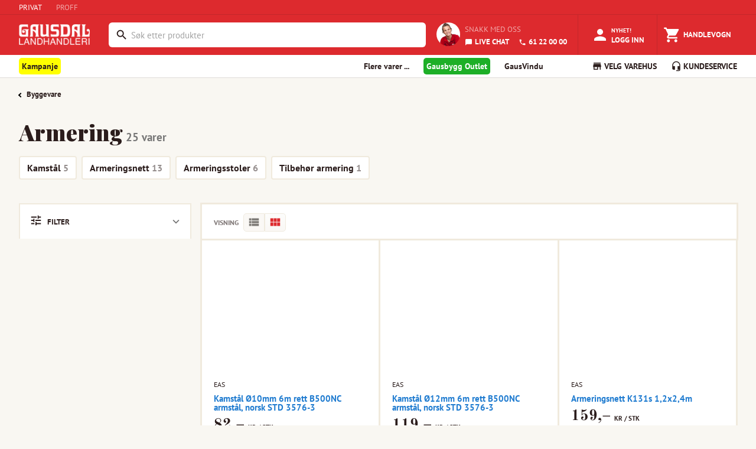

--- FILE ---
content_type: text/html; charset=utf-8
request_url: https://www.gaus.no/produkter/byggevare/armering
body_size: 20677
content:
<!DOCTYPE html><html lang="en"><head><meta charSet="utf-8" data-next-head=""/><meta name="viewport" content="width=device-width, user-scalable=no" data-next-head=""/><link rel="preload" as="image" imageSrcSet="/_next/image?url=%2Fstatic%2Fgaus-logo-white.png&amp;w=128&amp;q=75 1x, /_next/image?url=%2Fstatic%2Fgaus-logo-white.png&amp;w=256&amp;q=75 2x" data-next-head=""/><title data-next-head="">Armering - Gausdal Landhandleri AS</title><meta name="emotion-insertion-point" content=""/><style data-emotion="mui-global 7hvpoe">html{-webkit-font-smoothing:antialiased;-moz-osx-font-smoothing:grayscale;box-sizing:border-box;-webkit-text-size-adjust:100%;}*,*::before,*::after{box-sizing:inherit;}strong,b{font-weight:700;}body{margin:0;color:rgba(0, 0, 0, 0.87);font-size:13px;font-family:PT Sans,sans-serif;font-weight:400;line-height:1.5;background-color:#fff;}@media print{body{background-color:#fff;}}body::backdrop{background-color:#fff;}</style><style data-emotion="mui-global 1prfaxn">@-webkit-keyframes mui-auto-fill{from{display:block;}}@keyframes mui-auto-fill{from{display:block;}}@-webkit-keyframes mui-auto-fill-cancel{from{display:block;}}@keyframes mui-auto-fill-cancel{from{display:block;}}</style><style data-emotion="mui 1teqhsh 14ahlbq 1asab5l 150a0e3 1a0eksk 1mopp74 1yjxt39 13w895p k5r9zn 3w217i is1b5t cl1w12 7duj37 vcryad fvgl9b 5v2ak0 w4cd9x rv4tgh 2dll2f wc3ncy 1hdr45u kjv4cd 4vgrbo qi3oy1 ft78al 1d54o2s 1deoeim 725nxe 11d6ku0 lv5d3t juqnns 1bjs6ie 1ksyc2x 1045hs8 1d3bbye 5gl98n he2c8d oxcnx7 12sebaf p7ljmd 1wiwiov 5vs025 1egmgid 19fivrb 1pz85rs 1bna5ur 14ykgih d1foq3 nfjo4p 1df5fy1 1fyu9vl mn7itj 1p2w1br 1p8q9r1 x7l1db p58oka 1eikg3m jlsr8s gmqs7h 1kizb4p 1c1izjl l7dkhg pde5dt 1sjqewt 18sva2v 1l272vy nhawll 1mrw7tc a3n3z2 1hxts0v ttz13x nfsli5 9sfjp4 2zb84m 1n1vt3u 1v9ny2t p12x1m 4qioen 1i2bp3g axw7ok 1p5jnlw thyt9f az41n2 i1y1d3 jg55ov 1ezu4kp ajw0bm c6l034 6hq6wx 15z7s8v 10h4bfd 12bbbik 1pw092h 5ckwuu fgwzor fc53cf 18f8vcb 6bq9ej fghq8x lovn9n">.mui-1teqhsh{height:25px;display:-webkit-box;display:-webkit-flex;display:-ms-flexbox;display:flex;-webkit-align-items:center;-webkit-box-align:center;-ms-flex-align:center;align-items:center;background-color:#DD2A2E;border-bottom:1px solid #C4272B;}.mui-14ahlbq{max-width:1700px;width:100%;padding-right:16px;padding-left:16px;margin-right:auto;margin-left:auto;padding-right:0px;display:-webkit-box;display:-webkit-flex;display:-ms-flexbox;display:flex;}@media (min-width:992px){.mui-14ahlbq{padding-right:24px;padding-left:24px;}}@media (min-width:1200px){.mui-14ahlbq{padding-right:32px;padding-left:32px;}}@media (max-width:768px){.mui-14ahlbq{padding-right:8px;padding-left:8px;}}.mui-1asab5l{touch-action:manipulation;-webkit-text-decoration:none;text-decoration:none;background-color:transparent;cursor:pointer;font-size:inherit;color:#DD2A2E;margin-right:24px;color:#fff;}.mui-1asab5l:hover,.mui-1asab5l:focus{color:#DD2A2E;-webkit-text-decoration:none;text-decoration:none;}.mui-1asab5l:hover,.mui-1asab5l:focus{color:#FFFFFF;-webkit-text-decoration:none;text-decoration:none;}.mui-150a0e3{touch-action:manipulation;-webkit-text-decoration:none;text-decoration:none;background-color:transparent;cursor:pointer;font-size:inherit;color:#207CD0;margin-right:24px;color:rgba(255,255,255,0.59);}.mui-150a0e3:hover,.mui-150a0e3:focus{color:#DD2A2E;-webkit-text-decoration:none;text-decoration:none;}.mui-150a0e3:hover,.mui-150a0e3:focus{color:#FFFFFF;-webkit-text-decoration:none;text-decoration:none;}.mui-1a0eksk{background-color:#DD2A2E;margin:0;color:#FFFFFF;}.mui-1mopp74{display:contents;}@media (max-width:768px){.mui-1mopp74{display:none;}}.mui-1yjxt39{width:120px;padding-top:1rem;padding-bottom:0.5rem;margin-right:8px;margin-bottom:0;}.mui-13w895p{display:none;cursor:pointer;}@media (max-width:768px){.mui-13w895p{display:contents;}}.mui-k5r9zn{-webkit-flex:1;-ms-flex:1;flex:1;display:-webkit-box;display:-webkit-flex;display:-ms-flexbox;display:flex;-webkit-align-items:center;-webkit-box-align:center;-ms-flex-align:center;align-items:center;-webkit-box-pack:end;-ms-flex-pack:end;-webkit-justify-content:flex-end;justify-content:flex-end;overflow-x:hidden;margin-left:24px;}.mui-3w217i{min-width:0;padding:0;margin:0;border:0;width:100%;display:-webkit-box;display:-webkit-flex;display:-ms-flexbox;display:flex;-webkit-align-items:center;-webkit-box-align:center;-ms-flex-align:center;align-items:center;}.mui-is1b5t{width:100%;}.mui-is1b5t.Mui-focused .MuiAutocomplete-clearIndicator{visibility:visible;}@media (pointer: fine){.mui-is1b5t:hover .MuiAutocomplete-clearIndicator{visibility:visible;}}.mui-is1b5t .MuiAutocomplete-tag{margin:3px;max-width:calc(100% - 6px);}.MuiAutocomplete-hasPopupIcon.mui-is1b5t .MuiAutocomplete-inputRoot,.MuiAutocomplete-hasClearIcon.mui-is1b5t .MuiAutocomplete-inputRoot{padding-right:30px;}.MuiAutocomplete-hasPopupIcon.MuiAutocomplete-hasClearIcon.mui-is1b5t .MuiAutocomplete-inputRoot{padding-right:56px;}.mui-is1b5t .MuiAutocomplete-inputRoot .MuiAutocomplete-input{width:0;min-width:30px;}.mui-is1b5t .MuiInput-root{padding-bottom:1px;}.mui-is1b5t .MuiInput-root .MuiInput-input{padding:4px 4px 4px 0px;}.mui-is1b5t .MuiInput-root.MuiInputBase-sizeSmall .MuiInput-input{padding:2px 4px 3px 0;}.mui-is1b5t .MuiOutlinedInput-root{padding:9px;}.MuiAutocomplete-hasPopupIcon.mui-is1b5t .MuiOutlinedInput-root,.MuiAutocomplete-hasClearIcon.mui-is1b5t .MuiOutlinedInput-root{padding-right:39px;}.MuiAutocomplete-hasPopupIcon.MuiAutocomplete-hasClearIcon.mui-is1b5t .MuiOutlinedInput-root{padding-right:65px;}.mui-is1b5t .MuiOutlinedInput-root .MuiAutocomplete-input{padding:7.5px 4px 7.5px 5px;}.mui-is1b5t .MuiOutlinedInput-root .MuiAutocomplete-endAdornment{right:9px;}.mui-is1b5t .MuiOutlinedInput-root.MuiInputBase-sizeSmall{padding-top:6px;padding-bottom:6px;padding-left:6px;}.mui-is1b5t .MuiOutlinedInput-root.MuiInputBase-sizeSmall .MuiAutocomplete-input{padding:2.5px 4px 2.5px 8px;}.mui-is1b5t .MuiFilledInput-root{padding-top:19px;padding-left:8px;}.MuiAutocomplete-hasPopupIcon.mui-is1b5t .MuiFilledInput-root,.MuiAutocomplete-hasClearIcon.mui-is1b5t .MuiFilledInput-root{padding-right:39px;}.MuiAutocomplete-hasPopupIcon.MuiAutocomplete-hasClearIcon.mui-is1b5t .MuiFilledInput-root{padding-right:65px;}.mui-is1b5t .MuiFilledInput-root .MuiFilledInput-input{padding:7px 4px;}.mui-is1b5t .MuiFilledInput-root .MuiAutocomplete-endAdornment{right:9px;}.mui-is1b5t .MuiFilledInput-root.MuiInputBase-sizeSmall{padding-bottom:1px;}.mui-is1b5t .MuiFilledInput-root.MuiInputBase-sizeSmall .MuiFilledInput-input{padding:2.5px 4px;}.mui-is1b5t .MuiInputBase-hiddenLabel{padding-top:8px;}.mui-is1b5t .MuiFilledInput-root.MuiInputBase-hiddenLabel{padding-top:0;padding-bottom:0;}.mui-is1b5t .MuiFilledInput-root.MuiInputBase-hiddenLabel .MuiAutocomplete-input{padding-top:16px;padding-bottom:17px;}.mui-is1b5t .MuiFilledInput-root.MuiInputBase-hiddenLabel.MuiInputBase-sizeSmall .MuiAutocomplete-input{padding-top:8px;padding-bottom:9px;}.mui-is1b5t .MuiAutocomplete-input{-webkit-box-flex:1;-webkit-flex-grow:1;-ms-flex-positive:1;flex-grow:1;text-overflow:ellipsis;opacity:0;}.mui-is1b5t .MuiAutocomplete-input{opacity:1;}.mui-cl1w12{display:-webkit-inline-box;display:-webkit-inline-flex;display:-ms-inline-flexbox;display:inline-flex;-webkit-flex-direction:column;-ms-flex-direction:column;flex-direction:column;position:relative;min-width:0;padding:0;margin:0;border:0;vertical-align:top;margin-top:8px;margin-bottom:4px;width:100%;background-color:#FFFFFF;margin-top:4px;border-radius:6px;border:2px solid transparent;}.mui-cl1w12:focus-within{border-color:#2B1D1C;}.mui-cl1w12 fieldset{border:0;}.mui-cl1w12 .MuiOutlinedInput-root{padding-top:2px;padding-bottom:2px;padding-right:3px;font-size:0.9375rem;height:38.4px;}.mui-7duj37{font-size:13px;font-family:PT Sans,sans-serif;font-weight:400;line-height:1.4375em;color:rgba(0, 0, 0, 0.87);box-sizing:border-box;position:relative;cursor:text;display:-webkit-inline-box;display:-webkit-inline-flex;display:-ms-inline-flexbox;display:inline-flex;-webkit-align-items:center;-webkit-box-align:center;-ms-flex-align:center;align-items:center;width:100%;position:relative;border-radius:4px;padding-left:14px;padding-right:14px;}.mui-7duj37.Mui-disabled{color:rgba(0, 0, 0, 0.38);cursor:default;}.mui-7duj37:hover .MuiOutlinedInput-notchedOutline{border-color:rgba(0, 0, 0, 0.87);}@media (hover: none){.mui-7duj37:hover .MuiOutlinedInput-notchedOutline{border-color:rgba(0, 0, 0, 0.23);}}.mui-7duj37.Mui-focused .MuiOutlinedInput-notchedOutline{border-width:2px;}.mui-7duj37.Mui-focused .MuiOutlinedInput-notchedOutline{border-color:#1976d2;}.mui-7duj37.Mui-error .MuiOutlinedInput-notchedOutline{border-color:#d32f2f;}.mui-7duj37.Mui-disabled .MuiOutlinedInput-notchedOutline{border-color:rgba(0, 0, 0, 0.26);}.mui-vcryad{-webkit-user-select:none;-moz-user-select:none;-ms-user-select:none;user-select:none;width:1em;height:1em;display:inline-block;-webkit-flex-shrink:0;-ms-flex-negative:0;flex-shrink:0;-webkit-transition:fill 200ms cubic-bezier(0.4, 0, 0.2, 1) 0ms;transition:fill 200ms cubic-bezier(0.4, 0, 0.2, 1) 0ms;fill:currentColor;font-size:1.3928571428571428rem;}.mui-fvgl9b{font:inherit;letter-spacing:inherit;color:currentColor;padding:4px 0 5px;border:0;box-sizing:content-box;background:none;height:1.4375em;margin:0;-webkit-tap-highlight-color:transparent;display:block;min-width:0;width:100%;-webkit-animation-name:mui-auto-fill-cancel;animation-name:mui-auto-fill-cancel;-webkit-animation-duration:10ms;animation-duration:10ms;padding:16.5px 14px;padding-left:0;padding-right:0;}.mui-fvgl9b::-webkit-input-placeholder{color:currentColor;opacity:0.42;-webkit-transition:opacity 200ms cubic-bezier(0.4, 0, 0.2, 1) 0ms;transition:opacity 200ms cubic-bezier(0.4, 0, 0.2, 1) 0ms;}.mui-fvgl9b::-moz-placeholder{color:currentColor;opacity:0.42;-webkit-transition:opacity 200ms cubic-bezier(0.4, 0, 0.2, 1) 0ms;transition:opacity 200ms cubic-bezier(0.4, 0, 0.2, 1) 0ms;}.mui-fvgl9b::-ms-input-placeholder{color:currentColor;opacity:0.42;-webkit-transition:opacity 200ms cubic-bezier(0.4, 0, 0.2, 1) 0ms;transition:opacity 200ms cubic-bezier(0.4, 0, 0.2, 1) 0ms;}.mui-fvgl9b:focus{outline:0;}.mui-fvgl9b:invalid{box-shadow:none;}.mui-fvgl9b::-webkit-search-decoration{-webkit-appearance:none;}label[data-shrink=false]+.MuiInputBase-formControl .mui-fvgl9b::-webkit-input-placeholder{opacity:0!important;}label[data-shrink=false]+.MuiInputBase-formControl .mui-fvgl9b::-moz-placeholder{opacity:0!important;}label[data-shrink=false]+.MuiInputBase-formControl .mui-fvgl9b::-ms-input-placeholder{opacity:0!important;}label[data-shrink=false]+.MuiInputBase-formControl .mui-fvgl9b:focus::-webkit-input-placeholder{opacity:0.42;}label[data-shrink=false]+.MuiInputBase-formControl .mui-fvgl9b:focus::-moz-placeholder{opacity:0.42;}label[data-shrink=false]+.MuiInputBase-formControl .mui-fvgl9b:focus::-ms-input-placeholder{opacity:0.42;}.mui-fvgl9b.Mui-disabled{opacity:1;-webkit-text-fill-color:rgba(0, 0, 0, 0.38);}.mui-fvgl9b:-webkit-autofill{-webkit-animation-duration:5000s;animation-duration:5000s;-webkit-animation-name:mui-auto-fill;animation-name:mui-auto-fill;}.mui-fvgl9b:-webkit-autofill{border-radius:inherit;}.mui-5v2ak0{text-align:left;position:absolute;bottom:0;right:0;top:-5px;left:0;margin:0;padding:0 8px;pointer-events:none;border-radius:inherit;border-style:solid;border-width:1px;overflow:hidden;min-width:0%;border-color:rgba(0, 0, 0, 0.23);}.mui-w4cd9x{float:unset;width:auto;overflow:hidden;padding:0;line-height:11px;-webkit-transition:width 150ms cubic-bezier(0.0, 0, 0.2, 1) 0ms;transition:width 150ms cubic-bezier(0.0, 0, 0.2, 1) 0ms;}.mui-rv4tgh{display:block;min-width:135px;line-height:68px;font-size:.8125rem;position:relative;font-weight:bold;color:#fff;text-transform:uppercase;-webkit-text-decoration:none;text-decoration:none;display:-webkit-box;display:-webkit-flex;display:-ms-flexbox;display:flex;-webkit-align-items:center;-webkit-box-align:center;-ms-flex-align:center;align-items:center;-webkit-box-pack:center;-ms-flex-pack:center;-webkit-justify-content:center;justify-content:center;display:-webkit-box;display:-webkit-flex;display:-ms-flexbox;display:flex;-webkit-flex-direction:column;-ms-flex-direction:column;flex-direction:column;-webkit-align-items:center;-webkit-box-align:center;-ms-flex-align:center;align-items:center;-webkit-box-pack:center;-ms-flex-pack:center;-webkit-justify-content:center;justify-content:center;height:100%;height:68px;min-width:auto;margin-left:8px;font-size:11px;font-weight:bold;}.mui-rv4tgh:hover{color:#fff;background-color:rgba(245,245,245,0.1);cursor:pointer;}.mui-2dll2f{-webkit-user-select:none;-moz-user-select:none;-ms-user-select:none;user-select:none;width:1em;height:1em;display:inline-block;-webkit-flex-shrink:0;-ms-flex-negative:0;flex-shrink:0;-webkit-transition:fill 200ms cubic-bezier(0.4, 0, 0.2, 1) 0ms;transition:fill 200ms cubic-bezier(0.4, 0, 0.2, 1) 0ms;fill:currentColor;font-size:1.3928571428571428rem;font-size:30px!important;}.mui-wc3ncy{display:block;line-height:14px;margin-top:2px;margin-top:4px;font-size:11px;}.mui-1hdr45u{display:-webkit-box;display:-webkit-flex;display:-ms-flexbox;display:flex;-webkit-flex-direction:row;-ms-flex-direction:row;flex-direction:row;padding:18px;height:68px;-webkit-align-items:center;-webkit-box-align:center;-ms-flex-align:center;align-items:center;-webkit-box-pack:center;-ms-flex-pack:center;-webkit-justify-content:center;justify-content:center;}.mui-kjv4cd{border-radius:100px;height:40px;width:40px;margin-right:8px;}.mui-4vgrbo{color:#2B1D1C;font-family:"PT Sans",Arial,sans-serif;font-size:16px;line-height:25px;font-size:13px;line-height:20px;text-transform:uppercase;color:rgba(255,255,255,0.59);display:block;margin:0px;margin-bottom:4px;}.mui-qi3oy1{touch-action:manipulation;-webkit-text-decoration:none;text-decoration:none;background-color:transparent;cursor:pointer;font-size:inherit;color:#207CD0;color:#FFFFFF;font-weight:bold;}.mui-qi3oy1:hover,.mui-qi3oy1:focus{color:#DD2A2E;-webkit-text-decoration:none;text-decoration:none;color:#FFFFFF;}.mui-ft78al{-webkit-user-select:none;-moz-user-select:none;-ms-user-select:none;user-select:none;width:1em;height:1em;display:inline-block;-webkit-flex-shrink:0;-ms-flex-negative:0;flex-shrink:0;-webkit-transition:fill 200ms cubic-bezier(0.4, 0, 0.2, 1) 0ms;transition:fill 200ms cubic-bezier(0.4, 0, 0.2, 1) 0ms;fill:currentColor;font-size:1.3928571428571428rem;font-size:inherit;margin-right:4px;vertical-align:middle;}.mui-1d54o2s{display:block;min-width:135px;line-height:68px;font-size:.8125rem;position:relative;font-weight:bold;color:#fff;text-transform:uppercase;-webkit-text-decoration:none;text-decoration:none;display:-webkit-box;display:-webkit-flex;display:-ms-flexbox;display:flex;-webkit-align-items:center;-webkit-box-align:center;-ms-flex-align:center;align-items:center;-webkit-box-pack:center;-ms-flex-pack:center;-webkit-justify-content:center;justify-content:center;}.mui-1d54o2s:hover{color:#fff;background-color:rgba(245,245,245,0.1);cursor:pointer;}@media (max-width:768px){.mui-1d54o2s{display:-webkit-box;display:-webkit-flex;display:-ms-flexbox;display:flex;-webkit-flex-direction:column;-ms-flex-direction:column;flex-direction:column;-webkit-align-items:center;-webkit-box-align:center;-ms-flex-align:center;align-items:center;-webkit-box-pack:center;-ms-flex-pack:center;-webkit-justify-content:center;justify-content:center;height:68px;min-width:auto;margin-left:8px;font-size:11px;font-weight:bold;}}@media (min-width:768px){.mui-1d54o2s{border-left:1px solid #C4272B;border-right:1px solid #C4272B;}}.mui-1deoeim{position:relative;display:-webkit-inline-box;display:-webkit-inline-flex;display:-ms-inline-flexbox;display:inline-flex;vertical-align:middle;-webkit-flex-shrink:0;-ms-flex-negative:0;flex-shrink:0;}@media (min-width:768px){.mui-1deoeim{margin-right:4px;}}.mui-1deoeim .MuiBadge-badge{background-color:#8BC35A;color:white;right:8px;top:2px;}.mui-725nxe{-webkit-user-select:none;-moz-user-select:none;-ms-user-select:none;user-select:none;width:1em;height:1em;display:inline-block;-webkit-flex-shrink:0;-ms-flex-negative:0;flex-shrink:0;-webkit-transition:fill 200ms cubic-bezier(0.4, 0, 0.2, 1) 0ms;transition:fill 200ms cubic-bezier(0.4, 0, 0.2, 1) 0ms;fill:currentColor;font-size:1.3928571428571428rem;font-size:30px!important;}.mui-11d6ku0{display:-webkit-box;display:-webkit-flex;display:-ms-flexbox;display:flex;-webkit-flex-direction:row;-ms-flex-direction:row;flex-direction:row;-webkit-box-flex-wrap:wrap;-webkit-flex-wrap:wrap;-ms-flex-wrap:wrap;flex-wrap:wrap;-webkit-box-pack:center;-ms-flex-pack:center;-webkit-justify-content:center;justify-content:center;-webkit-align-content:center;-ms-flex-line-pack:center;align-content:center;-webkit-align-items:center;-webkit-box-align:center;-ms-flex-align:center;align-items:center;position:absolute;box-sizing:border-box;font-family:PT Sans,sans-serif;font-weight:500;font-size:0.6964285714285714rem;min-width:20px;line-height:1;padding:0 6px;height:20px;border-radius:10px;z-index:1;-webkit-transition:-webkit-transform 225ms cubic-bezier(0.4, 0, 0.2, 1) 0ms;transition:transform 225ms cubic-bezier(0.4, 0, 0.2, 1) 0ms;top:0;right:0;-webkit-transform:scale(1) translate(50%, -50%);-moz-transform:scale(1) translate(50%, -50%);-ms-transform:scale(1) translate(50%, -50%);transform:scale(1) translate(50%, -50%);transform-origin:100% 0%;-webkit-transition:-webkit-transform 195ms cubic-bezier(0.4, 0, 0.2, 1) 0ms;transition:transform 195ms cubic-bezier(0.4, 0, 0.2, 1) 0ms;}.mui-11d6ku0.MuiBadge-invisible{-webkit-transform:scale(0) translate(50%, -50%);-moz-transform:scale(0) translate(50%, -50%);-ms-transform:scale(0) translate(50%, -50%);transform:scale(0) translate(50%, -50%);}.mui-lv5d3t{display:block;line-height:14px;margin-top:4px;}.mui-juqnns{color:#2B1D1C;font-family:"PT Sans",Arial,sans-serif;font-size:16px;line-height:25px;font-size:13px;line-height:20px;margin:0px;padding:0px;color:#FFFFFF;}.mui-1bjs6ie{display:block;min-width:135px;line-height:68px;font-size:.8125rem;position:relative;font-weight:bold;color:#fff;text-transform:uppercase;-webkit-text-decoration:none;text-decoration:none;display:-webkit-box;display:-webkit-flex;display:-ms-flexbox;display:flex;-webkit-align-items:center;-webkit-box-align:center;-ms-flex-align:center;align-items:center;-webkit-box-pack:center;-ms-flex-pack:center;-webkit-justify-content:center;justify-content:center;}.mui-1bjs6ie:hover{color:#fff;background-color:rgba(245,245,245,0.1);cursor:pointer;}@media (max-width:768px){.mui-1bjs6ie{display:-webkit-box;display:-webkit-flex;display:-ms-flexbox;display:flex;-webkit-flex-direction:column;-ms-flex-direction:column;flex-direction:column;-webkit-align-items:center;-webkit-box-align:center;-ms-flex-align:center;align-items:center;-webkit-box-pack:center;-ms-flex-pack:center;-webkit-justify-content:center;justify-content:center;height:68px;min-width:auto;margin-left:8px;font-size:11px;font-weight:bold;}}.mui-1ksyc2x{height:38px;overflow:hidden;background-color:#FFFFFF;box-shadow:0 1px 0 0 #DEDCD9;margin-bottom:1px;}.mui-1045hs8{max-width:1700px;width:100%;padding-right:16px;padding-left:16px;margin-right:auto;margin-left:auto;}@media (min-width:992px){.mui-1045hs8{padding-right:24px;padding-left:24px;}}@media (min-width:1200px){.mui-1045hs8{padding-right:32px;padding-left:32px;}}.mui-1d3bbye{box-sizing:border-box;display:-webkit-box;display:-webkit-flex;display:-ms-flexbox;display:flex;-webkit-box-flex-wrap:wrap;-webkit-flex-wrap:wrap;-ms-flex-wrap:wrap;flex-wrap:wrap;width:100%;-webkit-flex-direction:row;-ms-flex-direction:row;flex-direction:row;}.mui-5gl98n{box-sizing:border-box;margin:0;-webkit-flex-direction:row;-ms-flex-direction:row;flex-direction:row;-webkit-flex-basis:33.333333%;-ms-flex-preferred-size:33.333333%;flex-basis:33.333333%;-webkit-box-flex:0;-webkit-flex-grow:0;-ms-flex-positive:0;flex-grow:0;max-width:33.333333%;}@media (min-width:768px){.mui-5gl98n{-webkit-flex-basis:66.666667%;-ms-flex-preferred-size:66.666667%;flex-basis:66.666667%;-webkit-box-flex:0;-webkit-flex-grow:0;-ms-flex-positive:0;flex-grow:0;max-width:66.666667%;}}@media (min-width:992px){.mui-5gl98n{-webkit-flex-basis:66.666667%;-ms-flex-preferred-size:66.666667%;flex-basis:66.666667%;-webkit-box-flex:0;-webkit-flex-grow:0;-ms-flex-positive:0;flex-grow:0;max-width:66.666667%;}}@media (min-width:1200px){.mui-5gl98n{-webkit-flex-basis:75%;-ms-flex-preferred-size:75%;flex-basis:75%;-webkit-box-flex:0;-webkit-flex-grow:0;-ms-flex-positive:0;flex-grow:0;max-width:75%;}}.mui-he2c8d{-webkit-text-decoration:none;text-decoration:none;display:-webkit-inline-box;display:-webkit-inline-flex;display:-ms-inline-flexbox;display:inline-flex;-webkit-align-items:center;-webkit-box-align:center;-ms-flex-align:center;align-items:center;font-weight:700;font-size:14px;line-height:38px;cursor:pointer;border:0;background:none;font-family:"PT Sans",Arial,sans-serif;color:#2B1D1C;}.mui-he2c8d:hover{color:#2B1D1C;-webkit-text-decoration:none;text-decoration:none;}.mui-he2c8d:visited{color:#2B1D1C;-webkit-text-decoration:none;text-decoration:none;}.mui-oxcnx7{-webkit-user-select:none;-moz-user-select:none;-ms-user-select:none;user-select:none;width:1em;height:1em;display:inline-block;-webkit-flex-shrink:0;-ms-flex-negative:0;flex-shrink:0;-webkit-transition:fill 200ms cubic-bezier(0.4, 0, 0.2, 1) 0ms;transition:fill 200ms cubic-bezier(0.4, 0, 0.2, 1) 0ms;fill:currentColor;font-size:inherit;font-size:1.125rem!important;margin-right:3px;}.mui-12sebaf{list-style:none;padding:0px;margin:0px;}.mui-p7ljmd{display:inline-block;padding:0px;margin:0px;position:relative;margin-right:24px;}.mui-1wiwiov{-webkit-text-decoration:none;text-decoration:none;display:-webkit-inline-box;display:-webkit-inline-flex;display:-ms-inline-flexbox;display:inline-flex;-webkit-align-items:center;-webkit-box-align:center;-ms-flex-align:center;align-items:center;font-weight:700;font-size:14px;line-height:38px;cursor:pointer;border:0;background:none;font-family:"PT Sans",Arial,sans-serif;color:#2B1D1C;display:inline!important;padding-right:5px;padding-left:5px;padding-top:5px;padding-bottom:5px;background-color:yellow;border-radius:5px;}.mui-1wiwiov:hover{color:#2B1D1C;-webkit-text-decoration:none;text-decoration:none;}.mui-1wiwiov:visited{color:#2B1D1C;-webkit-text-decoration:none;text-decoration:none;}.mui-5vs025{-webkit-text-decoration:none;text-decoration:none;display:-webkit-inline-box;display:-webkit-inline-flex;display:-ms-inline-flexbox;display:inline-flex;-webkit-align-items:center;-webkit-box-align:center;-ms-flex-align:center;align-items:center;font-weight:700;font-size:14px;line-height:38px;cursor:pointer;border:0;background:none;font-family:"PT Sans",Arial,sans-serif;color:#2B1D1C;display:inline!important;color:white;padding-right:5px;padding-left:5px;padding-top:5px;padding-bottom:5px;background-color:#1daf27;border-radius:5px;}.mui-5vs025:hover{color:#2B1D1C;-webkit-text-decoration:none;text-decoration:none;}.mui-5vs025:visited{color:#2B1D1C;-webkit-text-decoration:none;text-decoration:none;}.mui-5vs025:visited{color:white;-webkit-text-decoration:none;text-decoration:none;}.mui-1egmgid{box-sizing:border-box;margin:0;-webkit-flex-direction:row;-ms-flex-direction:row;flex-direction:row;-webkit-flex-basis:66.666667%;-ms-flex-preferred-size:66.666667%;flex-basis:66.666667%;-webkit-box-flex:0;-webkit-flex-grow:0;-ms-flex-positive:0;flex-grow:0;max-width:66.666667%;}@media (min-width:768px){.mui-1egmgid{-webkit-flex-basis:33.333333%;-ms-flex-preferred-size:33.333333%;flex-basis:33.333333%;-webkit-box-flex:0;-webkit-flex-grow:0;-ms-flex-positive:0;flex-grow:0;max-width:33.333333%;}}@media (min-width:992px){.mui-1egmgid{-webkit-flex-basis:33.333333%;-ms-flex-preferred-size:33.333333%;flex-basis:33.333333%;-webkit-box-flex:0;-webkit-flex-grow:0;-ms-flex-positive:0;flex-grow:0;max-width:33.333333%;}}@media (min-width:1200px){.mui-1egmgid{-webkit-flex-basis:25%;-ms-flex-preferred-size:25%;flex-basis:25%;-webkit-box-flex:0;-webkit-flex-grow:0;-ms-flex-positive:0;flex-grow:0;max-width:25%;}}.mui-19fivrb{list-style:none;padding:0px;margin:0px;text-align:right;}.mui-1pz85rs{display:inline-block;padding:0px;margin:0px;position:relative;margin-right:24px;margin-right:0px;margin-left:24px;}.mui-1bna5ur{-webkit-text-decoration:none;text-decoration:none;display:-webkit-inline-box;display:-webkit-inline-flex;display:-ms-inline-flexbox;display:inline-flex;-webkit-align-items:center;-webkit-box-align:center;-ms-flex-align:center;align-items:center;font-weight:700;font-size:14px;line-height:38px;cursor:pointer;border:0;background:none;font-family:"PT Sans",Arial,sans-serif;color:#2B1D1C;background:none;border:none;padding:0;margin:0;cursor:pointer;font:inherit;font-weight:700;font-size:14px;line-height:38px;}.mui-1bna5ur:hover{color:#2B1D1C;-webkit-text-decoration:none;text-decoration:none;}.mui-1bna5ur:visited{color:#2B1D1C;-webkit-text-decoration:none;text-decoration:none;}.mui-14ykgih{min-height:1000px;background-color:#F9F7F2;position:relative;overflow:hidden;}.mui-d1foq3{max-width:1700px;width:100%;padding-right:16px;padding-left:16px;margin-right:auto;margin-left:auto;max-width:1366px;}@media (min-width:992px){.mui-d1foq3{padding-right:24px;padding-left:24px;}}@media (min-width:1200px){.mui-d1foq3{padding-right:32px;padding-left:32px;}}@media (max-width:768px){.mui-d1foq3{padding-right:0px;padding-left:0px;}}.mui-nfjo4p{list-style-type:none;padding:0;width:100%;font-size:13px;font-size:.8125rem;}@media (max-width:768px){.mui-nfjo4p{padding-right:8px;padding-left:8px;}}.mui-1df5fy1{border:solid black;border-width:0 2px 2px 0;display:inline-block;padding:2px;margin-right:2px;margin-bottom:0.5px;-webkit-transform:rotate(-45deg);-moz-transform:rotate(-45deg);-ms-transform:rotate(-45deg);transform:rotate(-45deg);-webkit-transform:rotate(-45deg);-webkit-transform:rotate(135deg);-moz-transform:rotate(135deg);-ms-transform:rotate(135deg);transform:rotate(135deg);-webkit-transform:rotate(135deg);}.mui-1fyu9vl{padding:0;display:inline-block;color:white;-webkit-text-decoration:none;text-decoration:none;}.mui-1fyu9vl a{padding-right:5px;}.mui-1fyu9vl:first-of-type a{padding-left:0;}.mui-mn7itj{line-height:30px;cursor:pointer;color:#2B1D1C;font-weight:700;padding-left:5px!important;}.mui-mn7itj:hover,.mui-mn7itj:focus{color:#DD2A2E;}.mui-1p2w1br{font-family:"Playfair Display",Arial,sans-serif;color:#2B1D1C;font-weight:normal;font-size:120px;line-height:147px;line-height:125%;margin:0px;padding:0px;font-size:45px;padding:0px;color:#2B1D1C;margin-top:25px;margin-bottom:25px;}margin:15px 0px,@media (max-width: 768px){.mui-1p2w1br{font-size:20px;}}@media (max-width:768px){.mui-1p2w1br{padding-right:8px;padding-left:8px;}}.mui-1p8q9r1{font-size:19px;font-weight:700;font-family:"PT Sans",Arial,sans-serif;line-height:1;color:#777;}.mui-x7l1db{display:-webkit-box;display:-webkit-flex;display:-ms-flexbox;display:flex;-webkit-flex-direction:row;-ms-flex-direction:row;flex-direction:row;-webkit-box-flex-wrap:wrap;-webkit-flex-wrap:wrap;-ms-flex-wrap:wrap;flex-wrap:wrap;margin-bottom:40px;}.mui-x7l1db >a{background:#FFFFFF;border:2px solid #F0EADD;box-sizing:border-box;border-radius:4px;margin-top:5px;padding-top:6px;padding-bottom:6px;padding-right:12px;padding-left:12px;font-weight:700;font-size:16px;line-height:150%;color:#2B1D1C;margin-right:8px;}@media (max-width:768px){.mui-x7l1db >a{margin-left:8px;margin-right:0px;}}.mui-x7l1db >a >span{opacity:0.5;}.mui-p58oka{display:-webkit-box;display:-webkit-flex;display:-ms-flexbox;display:flex;-webkit-flex-direction:row;-ms-flex-direction:row;flex-direction:row;-webkit-box-flex-wrap:wrap;-webkit-flex-wrap:wrap;-ms-flex-wrap:wrap;flex-wrap:wrap;}.mui-1eikg3m{box-sizing:border-box;display:-webkit-box;display:-webkit-flex;display:-ms-flexbox;display:flex;-webkit-box-flex-wrap:wrap;-webkit-flex-wrap:wrap;-ms-flex-wrap:wrap;flex-wrap:wrap;width:100%;-webkit-flex-direction:row;-ms-flex-direction:row;flex-direction:row;margin-top:calc(-1 * 16px);width:calc(100% + 16px);margin-left:calc(-1 * 16px);}.mui-1eikg3m>.MuiGrid-item{padding-top:16px;}.mui-1eikg3m>.MuiGrid-item{padding-left:16px;}.mui-jlsr8s{box-sizing:border-box;margin:0;-webkit-flex-direction:row;-ms-flex-direction:row;flex-direction:row;-webkit-flex-basis:100%;-ms-flex-preferred-size:100%;flex-basis:100%;-webkit-box-flex:0;-webkit-flex-grow:0;-ms-flex-positive:0;flex-grow:0;max-width:100%;}@media (min-width:768px){.mui-jlsr8s{-webkit-flex-basis:100%;-ms-flex-preferred-size:100%;flex-basis:100%;-webkit-box-flex:0;-webkit-flex-grow:0;-ms-flex-positive:0;flex-grow:0;max-width:100%;}}@media (min-width:992px){.mui-jlsr8s{-webkit-flex-basis:25%;-ms-flex-preferred-size:25%;flex-basis:25%;-webkit-box-flex:0;-webkit-flex-grow:0;-ms-flex-positive:0;flex-grow:0;max-width:25%;}}@media (min-width:1200px){.mui-jlsr8s{-webkit-flex-basis:25%;-ms-flex-preferred-size:25%;flex-basis:25%;-webkit-box-flex:0;-webkit-flex-grow:0;-ms-flex-positive:0;flex-grow:0;max-width:25%;}}.mui-gmqs7h{display:-webkit-box;display:-webkit-flex;display:-ms-flexbox;display:flex;-webkit-flex-direction:column;-ms-flex-direction:column;flex-direction:column;padding:16px;border-top:2px solid #F0EADD;border-right:2px solid #F0EADD;border-left:2px solid #F0EADD;background:#FFF;gap:8px;}@media (max-width: 768px){.mui-gmqs7h{border-bottom:2px solid #F0EADD;}}.mui-gmqs7h >div:first-of-type{display:-webkit-box;display:-webkit-flex;display:-ms-flexbox;display:flex;-webkit-align-items:center;-webkit-box-align:center;-ms-flex-align:center;align-items:center;-webkit-box-pack:justify;-webkit-justify-content:space-between;justify-content:space-between;}.mui-gmqs7h >div:first-of-type >p{font-size:13px;font-weight:700;text-align:center;}.mui-gmqs7h >div:first-of-type >p >svg{margin-right:8px;}.mui-gmqs7h >div:first-of-type >a{color:var(--Blue,#207CD0);text-align:center;cursor:pointer;font-size:14px;font-weight:400;line-height:150%;}.mui-1kizb4p{color:#2B1D1C;font-family:"PT Sans",Arial,sans-serif;font-size:16px;line-height:25px;margin:0;}.mui-1c1izjl{-webkit-user-select:none;-moz-user-select:none;-ms-user-select:none;user-select:none;width:1em;height:1em;display:inline-block;-webkit-flex-shrink:0;-ms-flex-negative:0;flex-shrink:0;-webkit-transition:fill 200ms cubic-bezier(0.4, 0, 0.2, 1) 0ms;transition:fill 200ms cubic-bezier(0.4, 0, 0.2, 1) 0ms;fill:currentColor;font-size:1.3928571428571428rem;vertical-align:text-bottom;}.mui-l7dkhg{-webkit-user-select:none;-moz-user-select:none;-ms-user-select:none;user-select:none;width:1em;height:1em;display:inline-block;-webkit-flex-shrink:0;-ms-flex-negative:0;flex-shrink:0;-webkit-transition:fill 200ms cubic-bezier(0.4, 0, 0.2, 1) 0ms;transition:fill 200ms cubic-bezier(0.4, 0, 0.2, 1) 0ms;fill:currentColor;font-size:1.3928571428571428rem;cursor:pointer;margin-right:-3px;font-size:1.3928571428571428rem;color:rgba(0, 0, 0, 0.54);-webkit-transform:translateY(0) rotate(0deg);-moz-transform:translateY(0) rotate(0deg);-ms-transform:translateY(0) rotate(0deg);transform:translateY(0) rotate(0deg);-webkit-transition:fill 200ms cubic-bezier(0.4, 0, 0.2, 1) 0ms;transition:fill 200ms cubic-bezier(0.4, 0, 0.2, 1) 0ms;}.mui-pde5dt{box-sizing:border-box;margin:0;-webkit-flex-direction:row;-ms-flex-direction:row;flex-direction:row;-webkit-flex-basis:100%;-ms-flex-preferred-size:100%;flex-basis:100%;-webkit-box-flex:0;-webkit-flex-grow:0;-ms-flex-positive:0;flex-grow:0;max-width:100%;}@media (min-width:768px){.mui-pde5dt{-webkit-flex-basis:100%;-ms-flex-preferred-size:100%;flex-basis:100%;-webkit-box-flex:0;-webkit-flex-grow:0;-ms-flex-positive:0;flex-grow:0;max-width:100%;}}@media (min-width:992px){.mui-pde5dt{-webkit-flex-basis:75%;-ms-flex-preferred-size:75%;flex-basis:75%;-webkit-box-flex:0;-webkit-flex-grow:0;-ms-flex-positive:0;flex-grow:0;max-width:75%;}}@media (min-width:1200px){.mui-pde5dt{-webkit-flex-basis:75%;-ms-flex-preferred-size:75%;flex-basis:75%;-webkit-box-flex:0;-webkit-flex-grow:0;-ms-flex-positive:0;flex-grow:0;max-width:75%;}}.mui-1sjqewt{box-sizing:border-box;margin:0;-webkit-flex-direction:row;-ms-flex-direction:row;flex-direction:row;-webkit-flex-basis:100%;-ms-flex-preferred-size:100%;flex-basis:100%;-webkit-box-flex:0;-webkit-flex-grow:0;-ms-flex-positive:0;flex-grow:0;max-width:100%;}@media (min-width:768px){.mui-1sjqewt{-webkit-flex-basis:100%;-ms-flex-preferred-size:100%;flex-basis:100%;-webkit-box-flex:0;-webkit-flex-grow:0;-ms-flex-positive:0;flex-grow:0;max-width:100%;}}@media (min-width:992px){.mui-1sjqewt{-webkit-flex-basis:100%;-ms-flex-preferred-size:100%;flex-basis:100%;-webkit-box-flex:0;-webkit-flex-grow:0;-ms-flex-positive:0;flex-grow:0;max-width:100%;}}@media (min-width:1200px){.mui-1sjqewt{-webkit-flex-basis:100%;-ms-flex-preferred-size:100%;flex-basis:100%;-webkit-box-flex:0;-webkit-flex-grow:0;-ms-flex-positive:0;flex-grow:0;max-width:100%;}}@media (min-width:0px){.mui-1sjqewt{display:none;}}@media (min-width:768px){.mui-1sjqewt{display:block;}}.mui-18sva2v{display:-webkit-box;display:-webkit-flex;display:-ms-flexbox;display:flex;-webkit-box-pack:justify;-webkit-justify-content:space-between;justify-content:space-between;background-color:#fff;padding:10px 20px 20px 20px;border:3px solid #F0EADD;height:100%;margin:-1.5px;-webkit-flex-direction:column;-ms-flex-direction:column;flex-direction:column;border-bottom:0;-webkit-flex-direction:row;-ms-flex-direction:row;flex-direction:row;height:64px;padding-top:15px;padding-bottom:15px;-webkit-box-pack:initial;-ms-flex-pack:initial;-webkit-justify-content:initial;justify-content:initial;}.mui-18sva2v >div{display:-webkit-box;display:-webkit-flex;display:-ms-flexbox;display:flex;padding:6px;-webkit-align-items:center;-webkit-box-align:center;-ms-flex-align:center;align-items:center;background:linear-gradient(180deg,#FAF8F5 0%,#FAF8F5 100%);border:1px solid #EFEADE;cursor:pointer;}.mui-18sva2v >div:first-of-type{border-radius:5px 0px 0px 5px;}.mui-18sva2v >div:last-of-type{border-radius:0px 5px 5px 0px;}.mui-1l272vy{color:#2B1D1C;font-family:"PT Sans",Arial,sans-serif;font-size:16px;line-height:25px;margin:0;font-size:12px;line-height:18px;}.mui-nhawll >svg{color:#7E7B77;}.mui-nhawll >svg:hover{color:#2B1D1C;}.mui-1mrw7tc{background:linear-gradient(180deg, #FDFDFC 0%, #FAF8F5 100%)!important;}.mui-1mrw7tc >svg{color:#7E7B77;color:#DD2A2E;}.mui-a3n3z2{box-sizing:border-box;margin:0;-webkit-flex-direction:row;-ms-flex-direction:row;flex-direction:row;-webkit-flex-basis:100%;-ms-flex-preferred-size:100%;flex-basis:100%;-webkit-box-flex:0;-webkit-flex-grow:0;-ms-flex-positive:0;flex-grow:0;max-width:100%;}@media (min-width:768px){.mui-a3n3z2{-webkit-flex-basis:50%;-ms-flex-preferred-size:50%;flex-basis:50%;-webkit-box-flex:0;-webkit-flex-grow:0;-ms-flex-positive:0;flex-grow:0;max-width:50%;}}@media (min-width:992px){.mui-a3n3z2{-webkit-flex-basis:33.333333%;-ms-flex-preferred-size:33.333333%;flex-basis:33.333333%;-webkit-box-flex:0;-webkit-flex-grow:0;-ms-flex-positive:0;flex-grow:0;max-width:33.333333%;}}@media (min-width:1200px){.mui-a3n3z2{-webkit-flex-basis:33.333333%;-ms-flex-preferred-size:33.333333%;flex-basis:33.333333%;-webkit-box-flex:0;-webkit-flex-grow:0;-ms-flex-positive:0;flex-grow:0;max-width:33.333333%;}}.mui-1hxts0v{display:-webkit-box;display:-webkit-flex;display:-ms-flexbox;display:flex;-webkit-box-pack:justify;-webkit-justify-content:space-between;justify-content:space-between;background-color:#fff;padding:10px 20px 20px 20px;border:3px solid #F0EADD;height:100%;margin:-1.5px;-webkit-flex-direction:column;-ms-flex-direction:column;flex-direction:column;}.mui-ttz13x{height:200px;margin:10px 0 16px 0;line-height:200px;text-align:center;width:100%;display:block;font-size:1px;cursor:pointer;}.mui-nfsli5{font-size:.75rem;line-height:1.4;}.mui-9sfjp4{font-size:15px;font-size:.9375rem;font-weight:bold;line-height:1;color:#207CD0;display:inline-block;margin:8px 0 10px 0;width:100%;cursor:pointer;}.mui-9sfjp4:hover,.mui-9sfjp4:focus{color:#DD2A2E;}.mui-2zb84m{display:-webkit-box;display:-webkit-flex;display:-ms-flexbox;display:flex;-webkit-flex-direction:row;-ms-flex-direction:row;flex-direction:row;-webkit-align-items:flex-start;-webkit-box-align:flex-start;-ms-flex-align:flex-start;align-items:flex-start;padding:0px;gap:3px;}.mui-1n1vt3u{display:-webkit-box;display:-webkit-flex;display:-ms-flexbox;display:flex;-webkit-flex-direction:row;-ms-flex-direction:row;flex-direction:row;-webkit-align-items:flex-end;-webkit-box-align:flex-end;-ms-flex-align:flex-end;align-items:flex-end;padding:0px;gap:3px;}.mui-1v9ny2t{font-family:"Old Standard TT",Arial,sans-serif;margin:0px;padding:0px;color:#2B1D1C;font-weight:normal;font-size:25px;line-height:25px;}.mui-p12x1m{font-size:11px;font-size:.6875rem;font-weight:bold;line-height:18px;margin-left:5px;display:inline-block;vertical-align:bottom;text-align:left!important;}.mui-4qioen{color:#2B1D1C;font-family:"PT Sans",Arial,sans-serif;font-size:16px;line-height:25px;font-size:13px;line-height:20px;}.mui-1i2bp3g{display:-webkit-box;display:-webkit-flex;display:-ms-flexbox;display:flex;-webkit-flex-direction:column;-ms-flex-direction:column;flex-direction:column;gap:8px;margin-top:20px;}.mui-axw7ok{display:-webkit-box;display:-webkit-flex;display:-ms-flexbox;display:flex;-webkit-align-items:center;-webkit-box-align:center;-ms-flex-align:center;align-items:center;gap:8px;}.mui-1p5jnlw{-webkit-user-select:none;-moz-user-select:none;-ms-user-select:none;user-select:none;width:1em;height:1em;display:inline-block;-webkit-flex-shrink:0;-ms-flex-negative:0;flex-shrink:0;-webkit-transition:fill 200ms cubic-bezier(0.4, 0, 0.2, 1) 0ms;transition:fill 200ms cubic-bezier(0.4, 0, 0.2, 1) 0ms;fill:currentColor;font-size:1.3928571428571428rem;color:#F3984D;font-size:20px;margin-left:-2px;margin-right:2px;}.mui-thyt9f{color:#2B1D1C;font-family:"PT Sans",Arial,sans-serif;font-size:16px;line-height:25px;margin:0;font-size:13px;line-height:20px;}.mui-az41n2{-webkit-user-select:none;-moz-user-select:none;-ms-user-select:none;user-select:none;width:1em;height:1em;display:inline-block;-webkit-flex-shrink:0;-ms-flex-negative:0;flex-shrink:0;-webkit-transition:fill 200ms cubic-bezier(0.4, 0, 0.2, 1) 0ms;transition:fill 200ms cubic-bezier(0.4, 0, 0.2, 1) 0ms;fill:currentColor;font-size:1.3928571428571428rem;color:#F3984D;font-size:20px;}.mui-i1y1d3{border:0px;color:#FFFFFF;text-transform:uppercase;vertical-align:middle;font-weight:bold;font-family:PT sans;line-height:1;border-radius:5px;cursor:pointer;text-align:center;font-size:20px;line-height:20px;padding:10px 20px 6px;background:linear-gradient(180deg,#DC292D 0%,#C72529 100%);border-bottom:5px solid #B52427;font-size:14px;line-height:30px;padding:5px 30px 0px 30px;background:linear-gradient(180deg, #FDFDFC 0%, #FAF8F5 100%);border:1px solid #D5CEBD;color:#2B1D1C;padding:5px 20px 5px 20px;}.mui-i1y1d3:disabled{cursor:not-allowed;pointer-events:all!important;}.mui-i1y1d3:hover{background:linear-gradient(180deg,#DE3D41 0%,#C9373B 100%);border-bottom:5px solid #B83539;color:#fff;background:#FFFFFF;border:1px solid #D5CEBD;color:#2B1D1C;}.mui-i1y1d3:active{background:linear-gradient(180deg,#BB2226 0%,#A91F23 100%);border-bottom:5px solid #981E21;background-color:#F7F5F0;background:#F7F5F0;border:1px solid #D5CEBD;color:#2B1D1C;}.mui-i1y1d3:disabled{background:#E9EBEC;box-shadow:0px 6px 0px #E9EBEC;color:#A3A9AE;border-color:#E9EBEC;}.mui-jg55ov{text-align:center;}.mui-1ezu4kp{border:0px;color:#FFFFFF;text-transform:uppercase;vertical-align:middle;font-weight:bold;font-family:PT sans;line-height:1;border-radius:5px;cursor:pointer;text-align:center;font-size:20px;line-height:20px;padding:10px 20px 6px;background:linear-gradient(180deg,#DC292D 0%,#C72529 100%);border-bottom:5px solid #B52427;font-size:14px;line-height:30px;padding:5px 30px 0px 30px;}.mui-1ezu4kp:disabled{cursor:not-allowed;pointer-events:all!important;}.mui-1ezu4kp:hover{background:linear-gradient(180deg,#DE3D41 0%,#C9373B 100%);border-bottom:5px solid #B83539;color:#fff;}.mui-1ezu4kp:active{background:linear-gradient(180deg,#BB2226 0%,#A91F23 100%);border-bottom:5px solid #981E21;}.mui-1ezu4kp:disabled{background:#E9EBEC;box-shadow:0px 6px 0px #E9EBEC;color:#A3A9AE;border-color:#E9EBEC;}.mui-ajw0bm{background-color:#fff;padding-bottom:30px;}.mui-c6l034{background-color:#fff;position:relative;bottom:0!important;height:auto;width:100%;margin-top:1.5rem!important;}.mui-6hq6wx{margin:2.5rem auto 1.5rem auto;}.mui-15z7s8v{box-sizing:border-box;margin:0;-webkit-flex-direction:row;-ms-flex-direction:row;flex-direction:row;-webkit-flex-basis:50%;-ms-flex-preferred-size:50%;flex-basis:50%;-webkit-box-flex:0;-webkit-flex-grow:0;-ms-flex-positive:0;flex-grow:0;max-width:50%;}@media (min-width:768px){.mui-15z7s8v{-webkit-flex-basis:50%;-ms-flex-preferred-size:50%;flex-basis:50%;-webkit-box-flex:0;-webkit-flex-grow:0;-ms-flex-positive:0;flex-grow:0;max-width:50%;}}@media (min-width:992px){.mui-15z7s8v{-webkit-flex-basis:20%;-ms-flex-preferred-size:20%;flex-basis:20%;-webkit-box-flex:0;-webkit-flex-grow:0;-ms-flex-positive:0;flex-grow:0;max-width:20%;}}@media (min-width:1200px){.mui-15z7s8v{-webkit-flex-basis:20%;-ms-flex-preferred-size:20%;flex-basis:20%;-webkit-box-flex:0;-webkit-flex-grow:0;-ms-flex-positive:0;flex-grow:0;max-width:20%;}}.mui-10h4bfd{font-size:16px;line-height:17px;font-weight:bold;}.mui-12bbbik{display:block!important;margin-bottom:.5rem!important;margin-top:.5rem!important;font-size:14px;line-height:20px;}.mui-1pw092h{margin-bottom:3rem!important;}.mui-5ckwuu{margin:11px auto;width:100%;height:100%;padding:15px;border:2px solid #F0EADD;text-align:left!important;display:-webkit-box!important;display:-webkit-flex!important;display:-ms-flexbox!important;display:flex!important;}.mui-fgwzor{min-width:100px;padding-right:5rem!important;padding-left:.5rem!important;padding-top:.5rem!important;}.mui-fc53cf{color:#2B1D1C;font-family:"PT Sans",Arial,sans-serif;font-size:16px;line-height:25px;font-size:12px;line-height:18px;}.mui-18f8vcb{text-align:center;-webkit-box-pack:center;-ms-flex-pack:center;-webkit-justify-content:center;justify-content:center;display:-webkit-box;display:-webkit-flex;display:-ms-flexbox;display:flex;-webkit-box-flex-wrap:wrap;-webkit-flex-wrap:wrap;-ms-flex-wrap:wrap;flex-wrap:wrap;margin-bottom:.5rem!important;}.mui-18f8vcb a:after{content:"|";margin-left:0.5rem;}.mui-18f8vcb a{margin-left:.25rem!important;margin-right:.25rem!important;}.mui-18f8vcb a:last-child:after{content:none;}.mui-6bq9ej{display:-webkit-box;display:-webkit-flex;display:-ms-flexbox;display:flex;-webkit-align-items:center;-webkit-box-align:center;-ms-flex-align:center;align-items:center;}.mui-fghq8x{display:-webkit-box;display:-webkit-flex;display:-ms-flexbox;display:flex;-webkit-box-flex:1;-webkit-flex-grow:1;-ms-flex-positive:1;flex-grow:1;-webkit-box-pack:end;-ms-flex-pack:end;-webkit-justify-content:end;justify-content:end;margin-top:0!important;padding:.5rem!important;float:right!important;-webkit-align-items:flex-end;-webkit-box-align:flex-end;-ms-flex-align:flex-end;align-items:flex-end;}.mui-lovn9n{background-color:#DD2A2E;margin-top:0!important;padding:.5rem!important;float:right!important;-webkit-align-items:flex-end;-webkit-box-align:flex-end;-ms-flex-align:flex-end;align-items:flex-end;}</style><link rel="dns-prefetch" href="https://gaushub.selvklart.no"/><link rel="dns-prefetch" href="https://www.edialog24.no"/><link rel="dns-prefetch" href="https://www.gaus.no"/><link rel="dns-prefetch" href="https://fonts.googleapis.com"/><meta name="theme-color" content="#DD2A2E"/><meta name="google-site-verification" content="1Y6VEHwA_WmXKfUKvKWQXRwvSiIFDKetrmoTSJKY7eI"/><meta name="emotion-insertion-point" content=""/><link rel="icon" type="image/png" href="/favicon/favicon-96x96.png" sizes="96x96"/><link rel="icon" type="image/svg+xml" href="/favicon/favicon.svg"/><link rel="shortcut icon" href="/favicon/favicon.ico"/><link rel="apple-touch-icon" sizes="180x180" href="/favicon/apple-touch-icon.png"/><meta name="apple-mobile-web-app-title" content="Gaus.no"/><link rel="manifest" href="/favicon/site.webmanifest"/><script>window.dataLayer = window.dataLayer || [];
						window.dataLayer.push({
							originalLocation: document.location.protocol + '//' +
							document.location.hostname +
							document.location.pathname +
							document.location.search
						});</script><link rel="preload" href="/_next/static/css/af3094064f832613.css" as="style"/><link rel="stylesheet" href="/_next/static/css/af3094064f832613.css" data-n-g=""/><link rel="preload" href="/_next/static/css/8a6d0cfc74d33b74.css" as="style"/><link rel="stylesheet" href="/_next/static/css/8a6d0cfc74d33b74.css" data-n-p=""/><noscript data-n-css=""></noscript><script defer="" nomodule="" src="/_next/static/chunks/polyfills-42372ed130431b0a.js"></script><script src="/_next/static/chunks/webpack-cb916b85019bed89.js" defer=""></script><script src="/_next/static/chunks/framework-b9fd9bcc3ecde907.js" defer=""></script><script src="/_next/static/chunks/main-28522ff39ee37eb9.js" defer=""></script><script src="/_next/static/chunks/pages/_app-4e7f71d7fc308019.js" defer=""></script><script src="/_next/static/chunks/1788-50451e65a3393e15.js" defer=""></script><script src="/_next/static/chunks/364-b5c650c5ff6c17a3.js" defer=""></script><script src="/_next/static/chunks/1316-80d1d2274126734e.js" defer=""></script><script src="/_next/static/chunks/2543-c0952ca853b9370a.js" defer=""></script><script src="/_next/static/chunks/8157-fc36fd7309377c6b.js" defer=""></script><script src="/_next/static/chunks/1099-356616f8dd20737b.js" defer=""></script><script src="/_next/static/chunks/6168-96687566ad7e4278.js" defer=""></script><script src="/_next/static/chunks/4587-5a5aac07c13b0203.js" defer=""></script><script src="/_next/static/chunks/5656-fa66edf2e4e19840.js" defer=""></script><script src="/_next/static/chunks/4266-ec432d8f4765a744.js" defer=""></script><script src="/_next/static/chunks/8026-7ae148af41e7dffa.js" defer=""></script><script src="/_next/static/chunks/9984-b3bac5d9370a6b86.js" defer=""></script><script src="/_next/static/chunks/7459-afb213f92681fb8a.js" defer=""></script><script src="/_next/static/chunks/7993-d093d237c0218b64.js" defer=""></script><script src="/_next/static/chunks/87-a50c7958649deed8.js" defer=""></script><script src="/_next/static/chunks/2658-33ebfe620c69c217.js" defer=""></script><script src="/_next/static/chunks/9625-122f7f014d21a8bd.js" defer=""></script><script src="/_next/static/chunks/1659-740b79d1006be714.js" defer=""></script><script src="/_next/static/chunks/1645-4c053243eace8d36.js" defer=""></script><script src="/_next/static/chunks/pages/produkter/%5BcatalogLevel1%5D/%5BcatalogLevel2%5D-776d0286fe7fc0e1.js" defer=""></script><script src="/_next/static/h8nOTooG1SURl6GDTR8us/_buildManifest.js" defer=""></script><script src="/_next/static/h8nOTooG1SURl6GDTR8us/_ssgManifest.js" defer=""></script></head><body><noscript><iframe src="https://www.googletagmanager.com/ns.html?id=GTM-5CZTWMC" height="0" width="0" style="display:none;visibility:hidden"></iframe></noscript><div id="__next"><div class="mui-1teqhsh e7pi7134"><div class="mui-14ahlbq e7pi7132"><a href="/" class="mui-1asab5l e7pi7133">PRIVAT</a><a href="/gausproff" class="mui-150a0e3 e7pi7133">PROFF</a></div></div><div class="mui-1a0eksk e150bb4j0"><div class="mui-14ahlbq e7pi7132"><div class="mui-1mopp74 e7pi7131"><a title="Til forsiden" style="display:flex" href="/"><div class="mui-1yjxt39 e1pbask90"><span style="box-sizing:border-box;display:inline-block;overflow:hidden;width:initial;height:initial;background:none;opacity:1;border:0;margin:0;padding:0;position:relative;max-width:100%"><span style="box-sizing:border-box;display:block;width:initial;height:initial;background:none;opacity:1;border:0;margin:0;padding:0;max-width:100%"><img style="display:block;max-width:100%;width:initial;height:initial;background:none;opacity:1;border:0;margin:0;padding:0" alt="" aria-hidden="true" src="data:image/svg+xml,%3csvg%20xmlns=%27http://www.w3.org/2000/svg%27%20version=%271.1%27%20width=%27120%27%20height=%2735%27/%3e"/></span><img alt="Gausdal Landhandleri" srcSet="/_next/image?url=%2Fstatic%2Fgaus-logo-white.png&amp;w=128&amp;q=75 1x, /_next/image?url=%2Fstatic%2Fgaus-logo-white.png&amp;w=256&amp;q=75 2x" src="/_next/image?url=%2Fstatic%2Fgaus-logo-white.png&amp;w=256&amp;q=75" decoding="async" data-nimg="intrinsic" style="position:absolute;top:0;left:0;bottom:0;right:0;box-sizing:border-box;padding:0;border:none;margin:auto;display:block;width:0;height:0;min-width:100%;max-width:100%;min-height:100%;max-height:100%"/></span></div></a></div><div class="mui-13w895p e7pi7130"><a title="Til forsiden" style="display:flex" href="/"><div class="mui-1yjxt39 e1pbask90"><span style="box-sizing:border-box;display:inline-block;overflow:hidden;width:initial;height:initial;background:none;opacity:1;border:0;margin:0;padding:0;position:relative;max-width:100%"><span style="box-sizing:border-box;display:block;width:initial;height:initial;background:none;opacity:1;border:0;margin:0;padding:0;max-width:100%"><img style="display:block;max-width:100%;width:initial;height:initial;background:none;opacity:1;border:0;margin:0;padding:0" alt="" aria-hidden="true" src="data:image/svg+xml,%3csvg%20xmlns=%27http://www.w3.org/2000/svg%27%20version=%271.1%27%20width=%27120%27%20height=%2735%27/%3e"/></span><img alt="Gausdal Landhandleri" srcSet="/_next/image?url=%2Fstatic%2Fgaus-logo-white.png&amp;w=128&amp;q=75 1x, /_next/image?url=%2Fstatic%2Fgaus-logo-white.png&amp;w=256&amp;q=75 2x" src="/_next/image?url=%2Fstatic%2Fgaus-logo-white.png&amp;w=256&amp;q=75" decoding="async" data-nimg="intrinsic" style="position:absolute;top:0;left:0;bottom:0;right:0;box-sizing:border-box;padding:0;border:none;margin:auto;display:block;width:0;height:0;min-width:100%;max-width:100%;min-height:100%;max-height:100%"/></span></div></a></div><div class="mui-k5r9zn e1kcubqg1"><div class="mui-1mopp74 e7pi7131"><fieldset class="mui-3w217i e1kcubqg2"><div class="MuiAutocomplete-root MuiAutocomplete-fullWidth mui-is1b5t" style="max-width:552px"><div class="MuiFormControl-root MuiFormControl-marginDense MuiFormControl-fullWidth MuiTextField-root e15tymyz0 mui-cl1w12"><div class="MuiInputBase-root MuiOutlinedInput-root MuiInputBase-colorPrimary MuiInputBase-fullWidth MuiInputBase-formControl MuiInputBase-adornedStart MuiInputBase-adornedEnd MuiAutocomplete-inputRoot mui-7duj37"><svg class="MuiSvgIcon-root MuiSvgIcon-fontSizeMedium mui-vcryad" focusable="false" aria-hidden="true" viewBox="0 0 24 24" data-testid="SearchIcon" style="color:#2B1D1C"><path d="M15.5 14h-.79l-.28-.27C15.41 12.59 16 11.11 16 9.5 16 5.91 13.09 3 9.5 3S3 5.91 3 9.5 5.91 16 9.5 16c1.61 0 3.09-.59 4.23-1.57l.27.28v.79l5 4.99L20.49 19zm-6 0C7.01 14 5 11.99 5 9.5S7.01 5 9.5 5 14 7.01 14 9.5 11.99 14 9.5 14"></path></svg><input aria-invalid="false" autoComplete="off" id="search-autocomplete" placeholder="Søk etter produkter" type="text" class="MuiInputBase-input MuiOutlinedInput-input MuiInputBase-inputAdornedStart MuiInputBase-inputAdornedEnd MuiAutocomplete-input MuiAutocomplete-inputFocused mui-fvgl9b" aria-autocomplete="list" aria-expanded="false" autoCapitalize="none" spellcheck="false" role="combobox" value=""/><fieldset aria-hidden="true" class="MuiOutlinedInput-notchedOutline mui-5v2ak0"><legend class="mui-w4cd9x"><span class="notranslate" aria-hidden="true">​</span></legend></fieldset></div></div></div></fieldset></div><div class="mui-13w895p e7pi7130"><a class="mui-rv4tgh ekuufv25"><svg class="MuiSvgIcon-root MuiSvgIcon-fontSizeMedium e1kcubqg7 mui-2dll2f" focusable="false" aria-hidden="true" viewBox="0 0 24 24" data-testid="SearchIcon"><path d="M15.5 14h-.79l-.28-.27C15.41 12.59 16 11.11 16 9.5 16 5.91 13.09 3 9.5 3S3 5.91 3 9.5 5.91 16 9.5 16c1.61 0 3.09-.59 4.23-1.57l.27.28v.79l5 4.99L20.49 19zm-6 0C7.01 14 5 11.99 5 9.5S7.01 5 9.5 5 14 7.01 14 9.5 11.99 14 9.5 14"></path></svg><span class="mui-wc3ncy e1kcubqg6">Søk</span></a></div></div><div class="mui-1mopp74 e7pi7131"><div class="mui-1hdr45u e1jawx780"><div class="MuiBox-root mui-0"><img loading="lazy" src="/static/ekspert.jpg" class="mui-kjv4cd e1jawx781"/></div><div class="MuiBox-root mui-0"><p class="mui-4vgrbo e1jawx782">Snakk med oss</p><a style="margin-right:16px" color="white" href="#" title="Snakk med oss" class="mui-qi3oy1 e1jawx783"><svg class="MuiSvgIcon-root MuiSvgIcon-fontSizeMedium e1jawx784 mui-ft78al" focusable="false" aria-hidden="true" viewBox="0 0 24 24" data-testid="ChatBubbleIcon"><path d="M20 2H4c-1.1 0-2 .9-2 2v18l4-4h14c1.1 0 2-.9 2-2V4c0-1.1-.9-2-2-2"></path></svg>LIVE CHAT</a><a color="white" href="tel:61220000" title="Ring oss" class="mui-qi3oy1 e1jawx783"><svg class="MuiSvgIcon-root MuiSvgIcon-fontSizeMedium e1jawx785 mui-ft78al" focusable="false" aria-hidden="true" viewBox="0 0 24 24" data-testid="PhoneIcon"><path d="M6.62 10.79c1.44 2.83 3.76 5.14 6.59 6.59l2.2-2.2c.27-.27.67-.36 1.02-.24 1.12.37 2.33.57 3.57.57.55 0 1 .45 1 1V20c0 .55-.45 1-1 1-9.39 0-17-7.61-17-17 0-.55.45-1 1-1h3.5c.55 0 1 .45 1 1 0 1.25.2 2.45.57 3.57.11.35.03.74-.25 1.02z"></path></svg>61 22 00 00</a></div></div><a href="/login" class="mui-1d54o2s e7pi7135"><span class="MuiBadge-root e7pi7136 mui-1deoeim"><svg class="MuiSvgIcon-root MuiSvgIcon-fontSizeMedium mui-725nxe" focusable="false" aria-hidden="true" viewBox="0 0 24 24" data-testid="PersonIcon"><path d="M12 12c2.21 0 4-1.79 4-4s-1.79-4-4-4-4 1.79-4 4 1.79 4 4 4m0 2c-2.67 0-8 1.34-8 4v2h16v-2c0-2.66-5.33-4-8-4"></path></svg><span class="MuiBadge-badge MuiBadge-standard MuiBadge-invisible MuiBadge-anchorOriginTopRight MuiBadge-anchorOriginTopRightRectangular MuiBadge-overlapRectangular mui-11d6ku0"></span></span><div class="mui-13w895p e7pi7130"><span class="mui-lv5d3t e7pi7138">Logg inn</span></div><div class="mui-1mopp74 e7pi7131"><p style="line-height:16px" class="mui-juqnns e7pi7137"><span style="font-weight:700;font-size:10px">Nyhet!</span> <br/>Logg inn</p></div></a><a href="/handlevogn" class="mui-1bjs6ie e7pi7135"><span class="MuiBadge-root e7pi7136 mui-1deoeim"><svg class="MuiSvgIcon-root MuiSvgIcon-fontSizeMedium mui-725nxe" focusable="false" aria-hidden="true" viewBox="0 0 24 24" data-testid="ShoppingCartIcon"><path d="M7 18c-1.1 0-1.99.9-1.99 2S5.9 22 7 22s2-.9 2-2-.9-2-2-2M1 2v2h2l3.6 7.59-1.35 2.45c-.16.28-.25.61-.25.96 0 1.1.9 2 2 2h12v-2H7.42c-.14 0-.25-.11-.25-.25l.03-.12.9-1.63h7.45c.75 0 1.41-.41 1.75-1.03l3.58-6.49c.08-.14.12-.31.12-.48 0-.55-.45-1-1-1H5.21l-.94-2zm16 16c-1.1 0-1.99.9-1.99 2s.89 2 1.99 2 2-.9 2-2-.9-2-2-2"></path></svg><span class="MuiBadge-badge MuiBadge-standard MuiBadge-invisible MuiBadge-anchorOriginTopRight MuiBadge-anchorOriginTopRightRectangular MuiBadge-overlapRectangular mui-11d6ku0"></span></span><div class="mui-13w895p e7pi7130"><span class="mui-lv5d3t e7pi7138">Vogn</span></div><div class="mui-1mopp74 e7pi7131"><div><p class="mui-juqnns e7pi7137">Handlevogn</p></div></div></a></div><div class="mui-13w895p e7pi7130"><a href="/login" class="mui-1d54o2s e7pi7135"><span class="MuiBadge-root e7pi7136 mui-1deoeim"><svg class="MuiSvgIcon-root MuiSvgIcon-fontSizeMedium mui-725nxe" focusable="false" aria-hidden="true" viewBox="0 0 24 24" data-testid="PersonIcon"><path d="M12 12c2.21 0 4-1.79 4-4s-1.79-4-4-4-4 1.79-4 4 1.79 4 4 4m0 2c-2.67 0-8 1.34-8 4v2h16v-2c0-2.66-5.33-4-8-4"></path></svg><span class="MuiBadge-badge MuiBadge-standard MuiBadge-invisible MuiBadge-anchorOriginTopRight MuiBadge-anchorOriginTopRightRectangular MuiBadge-overlapRectangular mui-11d6ku0"></span></span><div class="mui-13w895p e7pi7130"><span class="mui-lv5d3t e7pi7138">Logg inn</span></div><div class="mui-1mopp74 e7pi7131"><p style="line-height:16px" class="mui-juqnns e7pi7137"><span style="font-weight:700;font-size:10px">Nyhet!</span> <br/>Logg inn</p></div></a><a href="/handlevogn" class="mui-1bjs6ie e7pi7135"><span class="MuiBadge-root e7pi7136 mui-1deoeim"><svg class="MuiSvgIcon-root MuiSvgIcon-fontSizeMedium mui-725nxe" focusable="false" aria-hidden="true" viewBox="0 0 24 24" data-testid="ShoppingCartIcon"><path d="M7 18c-1.1 0-1.99.9-1.99 2S5.9 22 7 22s2-.9 2-2-.9-2-2-2M1 2v2h2l3.6 7.59-1.35 2.45c-.16.28-.25.61-.25.96 0 1.1.9 2 2 2h12v-2H7.42c-.14 0-.25-.11-.25-.25l.03-.12.9-1.63h7.45c.75 0 1.41-.41 1.75-1.03l3.58-6.49c.08-.14.12-.31.12-.48 0-.55-.45-1-1-1H5.21l-.94-2zm16 16c-1.1 0-1.99.9-1.99 2s.89 2 1.99 2 2-.9 2-2-.9-2-2-2"></path></svg><span class="MuiBadge-badge MuiBadge-standard MuiBadge-invisible MuiBadge-anchorOriginTopRight MuiBadge-anchorOriginTopRightRectangular MuiBadge-overlapRectangular mui-11d6ku0"></span></span><div class="mui-13w895p e7pi7130"><span class="mui-lv5d3t e7pi7138">Vogn</span></div><div class="mui-1mopp74 e7pi7131"><div><p class="mui-juqnns e7pi7137">Handlevogn</p></div></div></a></div></div></div><nav class="mui-1ksyc2x eovlydv0"><div class="mui-1045hs8 e15mqwrt0"><div class="MuiGrid-root MuiGrid-container mui-1d3bbye"><div class="MuiGrid-root MuiGrid-item MuiGrid-grid-xs-4 MuiGrid-grid-sm-8 MuiGrid-grid-lg-9 mui-5gl98n" style="position:relative"><div class="mui-13w895p e7pi7130"><button style="padding-left:0" class="mui-he2c8d eovlydv11"><svg class="MuiSvgIcon-root MuiSvgIcon-fontSizeInherit eovlydv9 mui-oxcnx7" focusable="false" aria-hidden="true" viewBox="0 0 24 24" data-testid="MenuIcon"><path d="M3 18h18v-2H3zm0-5h18v-2H3zm0-7v2h18V6z"></path></svg> PRODUKTER</button></div><div class="mui-1mopp74 e7pi7131"><ul style="padding-left:0;padding-right:310px" class="mui-12sebaf eovlydv1"><li class="mui-p7ljmd eovlydv3"><a title="kampanje" href="/kampanje" class="mui-1wiwiov eovlydv12">Kampanje</a></li></ul><ul style="position:absolute;right:0;top:0" class="mui-12sebaf eovlydv1"><li class="mui-p7ljmd eovlydv3"><a role="button" tabindex="0" title="Flere varer" class="mui-he2c8d eovlydv5">Flere varer ...</a></li><li class="mui-p7ljmd eovlydv3"><a title="Ombruk" href="/gausbygg-outlet" class="mui-5vs025 eovlydv13">Gausbygg Outlet</a></li><li class="mui-p7ljmd eovlydv3"><a title="GausVindu" href="https://www.gausvindu.no/" class="mui-he2c8d eovlydv5">GausVindu</a></li></ul></div></div><div class="MuiGrid-root MuiGrid-item MuiGrid-grid-xs-8 MuiGrid-grid-sm-4 MuiGrid-grid-lg-3 mui-1egmgid"><ul class="mui-19fivrb eovlydv2"><li class="mui-1pz85rs eovlydv4"><button title="Se våre varehus og deres åpningstider" class="mui-1bna5ur eovlydv6"><svg class="MuiSvgIcon-root MuiSvgIcon-fontSizeInherit eovlydv7 mui-oxcnx7" focusable="false" aria-hidden="true" viewBox="0 0 24 24" data-testid="StoreIcon"><path d="M20 4H4v2h16zm1 10v-2l-1-5H4l-1 5v2h1v6h10v-6h4v6h2v-6zm-9 4H6v-4h6z"></path></svg> <!-- -->VELG VAREHUS</button></li><li class="mui-1pz85rs eovlydv4"><a title="Kontakt oss!" href="/kundeservice" class="mui-he2c8d eovlydv5"><svg class="MuiSvgIcon-root MuiSvgIcon-fontSizeInherit eovlydv8 mui-oxcnx7" focusable="false" aria-hidden="true" viewBox="0 0 24 24" data-testid="HeadsetMicIcon"><path d="M12 1c-4.97 0-9 4.03-9 9v7c0 1.66 1.34 3 3 3h3v-8H5v-2c0-3.87 3.13-7 7-7s7 3.13 7 7v2h-4v8h4v1h-7v2h6c1.66 0 3-1.34 3-3V10c0-4.97-4.03-9-9-9"></path></svg> KUNDESERVICE</a></li></ul></div></div></div></nav><div class="mui-14ykgih e1hr4ukn0"><div class="mui-d1foq3 e8yfyse1"><ul class="mui-nfjo4p e1g1u07e1"><i rotate="135" class="mui-1df5fy1 e1gx9s4d15"></i><li class="mui-1fyu9vl e1g1u07e2"><a href="/produkter/byggevare" class="mui-mn7itj e1g1u07e3">Byggevare</a></li></ul><h1 style="font-size:38px;margin-bottom:12px" color="black" class="mui-1p2w1br e1vv6rsa11">Armering<small class="mui-1p8q9r1 e1vv6rsa12"> 25 varer</small></h1><div class="mui-x7l1db e8yfyse3"><a href="/produkter/byggevare/armering/kamstal">Kamstål<!-- --> <span>5</span></a><a href="/produkter/byggevare/armering/armeringsnett">Armeringsnett<!-- --> <span>13</span></a><a href="/produkter/byggevare/armering/armeringsstoler">Armeringsstoler<!-- --> <span>6</span></a><a href="/produkter/byggevare/armering/tilbehor-armering">Tilbehør armering<!-- --> <span>1</span></a></div><div class="mui-p58oka e8yfyse0"><div class="MuiGrid-root MuiGrid-container MuiGrid-spacing-xs-2 mui-1eikg3m"><div class="MuiGrid-root MuiGrid-item MuiGrid-grid-xs-12 MuiGrid-grid-md-3 mui-jlsr8s"><div class="mui-gmqs7h e125zuil0"><div><p class="mui-1kizb4p e1vv6rsa9"><svg class="MuiSvgIcon-root MuiSvgIcon-fontSizeMedium mui-1c1izjl" focusable="false" aria-hidden="true" viewBox="0 0 24 24" data-testid="TuneIcon"><path d="M3 17v2h6v-2zM3 5v2h10V5zm10 16v-2h8v-2h-8v-2h-2v6zM7 9v2H3v2h4v2h2V9zm14 4v-2H11v2zm-6-4h2V7h4V5h-4V3h-2z"></path></svg>FILTER</p><svg class="MuiSvgIcon-root MuiSvgIcon-fontSizeMedium mui-l7dkhg" focusable="false" aria-hidden="true" viewBox="0 0 24 24" data-testid="ExpandMoreOutlinedIcon"><path d="M16.59 8.59 12 13.17 7.41 8.59 6 10l6 6 6-6z"></path></svg></div></div></div><div class="MuiGrid-root MuiGrid-item MuiGrid-grid-xs-12 MuiGrid-grid-sm-12 MuiGrid-grid-md-9 mui-pde5dt"><div class="MuiGrid-root MuiGrid-container mui-1d3bbye"><div class="MuiGrid-root MuiGrid-item MuiGrid-grid-xs-12 MuiGrid-grid-sm-12 MuiGrid-grid-md-12 mui-1sjqewt"><div class="mui-18sva2v e16dftv41"><p style="color:#2B1D1C;opacity:0.6;margin-right:8px;margin-top:7px" class="mui-1l272vy e1vv6rsa9"><strong>VISNING</strong></p><div class="mui-nhawll e16dftv40"><svg class="MuiSvgIcon-root MuiSvgIcon-fontSizeMedium mui-vcryad" focusable="false" aria-hidden="true" viewBox="0 0 24 24" data-testid="ViewListIcon"><path d="M3 14h4v-4H3zm0 5h4v-4H3zM3 9h4V5H3zm5 5h13v-4H8zm0 5h13v-4H8zM8 5v4h13V5z"></path></svg></div><div selected="" class="mui-1mrw7tc e16dftv40"><svg class="MuiSvgIcon-root MuiSvgIcon-fontSizeMedium mui-vcryad" focusable="false" aria-hidden="true" viewBox="0 0 24 24" data-testid="ViewModuleIcon"><path d="M14.67 5v6.5H9.33V5zm1 6.5H21V5h-5.33zm-1 7.5v-6.5H9.33V19zm1-6.5V19H21v-6.5zm-7.34 0H3V19h5.33zm0-1V5H3v6.5z"></path></svg></div></div></div><div class="MuiGrid-root MuiGrid-item MuiGrid-grid-xs-12 MuiGrid-grid-sm-6 MuiGrid-grid-md-4 mui-a3n3z2"><div class="mui-1hxts0v e5xnct20"><div><div><div class="mui-ttz13x e5xnct21"><a href="/produkter/byggevare/armering/kamstal/24519704-kamstal-o10-mm-6m"><div style="position:relative;width:200px;height:200px;display:inline-block"><span style="box-sizing:border-box;display:inline-block;overflow:hidden;width:initial;height:initial;background:none;opacity:1;border:0;margin:0;padding:0;position:relative;max-width:100%"><span style="box-sizing:border-box;display:block;width:initial;height:initial;background:none;opacity:1;border:0;margin:0;padding:0;max-width:100%"><img style="display:block;max-width:100%;width:initial;height:initial;background:none;opacity:1;border:0;margin:0;padding:0" alt="" aria-hidden="true" src="data:image/svg+xml,%3csvg%20xmlns=%27http://www.w3.org/2000/svg%27%20version=%271.1%27%20width=%27200%27%20height=%27200%27/%3e"/></span><img alt="" title="Kamstål Ø10mm 6m rett B500NC armstål, norsk STD 3576-3" src="[data-uri]" decoding="async" data-nimg="intrinsic" style="position:absolute;top:0;left:0;bottom:0;right:0;box-sizing:border-box;padding:0;border:none;margin:auto;display:block;width:0;height:0;min-width:100%;max-width:100%;min-height:100%;max-height:100%"/><noscript><img alt="" title="Kamstål Ø10mm 6m rett B500NC armstål, norsk STD 3576-3" loading="lazy" decoding="async" data-nimg="intrinsic" style="position:absolute;top:0;left:0;bottom:0;right:0;box-sizing:border-box;padding:0;border:none;margin:auto;display:block;width:0;height:0;min-width:100%;max-width:100%;min-height:100%;max-height:100%" src="https://cdn.byggtjeneste.no/nobb/df822da6-ddb0-4b63-a565-a0851a92ccba/square"/></noscript></span></div></a></div></div><div><div class="mui-nfsli5 e5xnct22">EAS</div></div><div style="margin-top:8px;margin-bottom:10px"><h3 style="display:inline;margin-right:inherit" href="/produkter/byggevare/armering/kamstal/24519704-kamstal-o10-mm-6m" class="mui-9sfjp4 e5xnct23">Kamstål Ø10mm 6m rett B500NC armstål, norsk STD 3576-3</h3></div><div><div style="margin-top:5px;margin-bottom:5px;flex-wrap:wrap" class="mui-2zb84m et5dz5o7"><div class="mui-1n1vt3u et5dz5o8"><span class="mui-1v9ny2t e1vv6rsa2">82<!-- -->,–</span><div class="mui-p12x1m e5xnct25"><span>KR / <!-- -->STK</span></div></div></div></div><div style="display:-webkit-box;-webkit-box-orient:vertical;-webkit-line-clamp:2;overflow:hidden"><p class="mui-4qioen e1vv6rsa9">Kamstål i 6 meters lengde. Diameter på tverrsnittet av kamstålet er 10 mm

Diameter: 10 mm
Høyde kam: 0,5 mm
Min. borstørrelse ved hull for stang: 12 mm
Kamstål i betong gir flere fordeler, tar strekkrefter der betongen bøyer seg ut og forlenget, stanser sprekker fra skjærpåkjenninger, reduserer sprekkdann i betong og forlenger betongens levetid.
NS 3576-3.</p></div></div><div><div class="MuiBox-root mui-1i2bp3g"><div class="MuiBox-root mui-axw7ok"><svg class="MuiSvgIcon-root MuiSvgIcon-fontSizeMedium mui-1p5jnlw" focusable="false" aria-hidden="true" viewBox="0 0 24 24" data-testid="StoreIcon"><path d="M20 4H4v2h16zm1 10v-2l-1-5H4l-1 5v2h1v6h10v-6h4v6h2v-6zm-9 4H6v-4h6z"></path></svg><p class="mui-thyt9f e1vv6rsa9">Bestillingsvare</p></div><div class="MuiBox-root mui-axw7ok"><svg class="MuiSvgIcon-root MuiSvgIcon-fontSizeMedium mui-az41n2" focusable="false" aria-hidden="true" viewBox="0 0 24 24" data-testid="LocalShippingIcon"><path d="M20 8h-3V4H3c-1.1 0-2 .9-2 2v11h2c0 1.66 1.34 3 3 3s3-1.34 3-3h6c0 1.66 1.34 3 3 3s3-1.34 3-3h2v-5zM6 18.5c-.83 0-1.5-.67-1.5-1.5s.67-1.5 1.5-1.5 1.5.67 1.5 1.5-.67 1.5-1.5 1.5m13.5-9 1.96 2.5H17V9.5zm-1.5 9c-.83 0-1.5-.67-1.5-1.5s.67-1.5 1.5-1.5 1.5.67 1.5 1.5-.67 1.5-1.5 1.5"></path></svg><p class="mui-thyt9f e1vv6rsa9">Bestillingsvare</p></div></div><button color="white" style="margin-top:20px" class="mui-i1y1d3 ekuufv20">Legg i handlevogn</button></div></div></div><div class="MuiGrid-root MuiGrid-item MuiGrid-grid-xs-12 MuiGrid-grid-sm-6 MuiGrid-grid-md-4 mui-a3n3z2"><div class="mui-1hxts0v e5xnct20"><div><div><div class="mui-ttz13x e5xnct21"><a href="/produkter/byggevare/armering/kamstal/24519738-kamstal-o12-mm-6m"><div style="position:relative;width:200px;height:200px;display:inline-block"><span style="box-sizing:border-box;display:inline-block;overflow:hidden;width:initial;height:initial;background:none;opacity:1;border:0;margin:0;padding:0;position:relative;max-width:100%"><span style="box-sizing:border-box;display:block;width:initial;height:initial;background:none;opacity:1;border:0;margin:0;padding:0;max-width:100%"><img style="display:block;max-width:100%;width:initial;height:initial;background:none;opacity:1;border:0;margin:0;padding:0" alt="" aria-hidden="true" src="data:image/svg+xml,%3csvg%20xmlns=%27http://www.w3.org/2000/svg%27%20version=%271.1%27%20width=%27200%27%20height=%27200%27/%3e"/></span><img alt="" title="Kamstål Ø12mm 6m rett B500NC armstål, norsk STD 3576-3" src="[data-uri]" decoding="async" data-nimg="intrinsic" style="position:absolute;top:0;left:0;bottom:0;right:0;box-sizing:border-box;padding:0;border:none;margin:auto;display:block;width:0;height:0;min-width:100%;max-width:100%;min-height:100%;max-height:100%"/><noscript><img alt="" title="Kamstål Ø12mm 6m rett B500NC armstål, norsk STD 3576-3" loading="lazy" decoding="async" data-nimg="intrinsic" style="position:absolute;top:0;left:0;bottom:0;right:0;box-sizing:border-box;padding:0;border:none;margin:auto;display:block;width:0;height:0;min-width:100%;max-width:100%;min-height:100%;max-height:100%" src="https://cdn.byggtjeneste.no/nobb/df822da6-ddb0-4b63-a565-a0851a92ccba/square"/></noscript></span></div></a></div></div><div><div class="mui-nfsli5 e5xnct22">EAS</div></div><div style="margin-top:8px;margin-bottom:10px"><h3 style="display:inline;margin-right:inherit" href="/produkter/byggevare/armering/kamstal/24519738-kamstal-o12-mm-6m" class="mui-9sfjp4 e5xnct23">Kamstål Ø12mm 6m rett B500NC armstål, norsk STD 3576-3</h3></div><div><div style="margin-top:5px;margin-bottom:5px;flex-wrap:wrap" class="mui-2zb84m et5dz5o7"><div class="mui-1n1vt3u et5dz5o8"><span class="mui-1v9ny2t e1vv6rsa2">119<!-- -->,–</span><div class="mui-p12x1m e5xnct25"><span>KR / <!-- -->STK</span></div></div></div></div><div style="display:-webkit-box;-webkit-box-orient:vertical;-webkit-line-clamp:2;overflow:hidden"><p class="mui-4qioen e1vv6rsa9">Kamstål i 6 meters lengde. Diameter på tverrsnittet av kamstålet er 12 mm.

Diameter: 12 mm
Høyde kam: 0,6 mm
Min. borstørrelse ved hull for stang: 15 mm
Kamstål i betong gir flere fordeler, tar strekkrefter der betongen bøyer seg ut og forlenget, stanser sprekker fra skjærpåkjenninger, reduserer sprekkdann i betong og forlenger betongens levetid.
NS 3576-3.</p></div></div><div><div class="MuiBox-root mui-1i2bp3g"><div class="MuiBox-root mui-axw7ok"><svg class="MuiSvgIcon-root MuiSvgIcon-fontSizeMedium mui-1p5jnlw" focusable="false" aria-hidden="true" viewBox="0 0 24 24" data-testid="StoreIcon"><path d="M20 4H4v2h16zm1 10v-2l-1-5H4l-1 5v2h1v6h10v-6h4v6h2v-6zm-9 4H6v-4h6z"></path></svg><p class="mui-thyt9f e1vv6rsa9">Bestillingsvare</p></div><div class="MuiBox-root mui-axw7ok"><svg class="MuiSvgIcon-root MuiSvgIcon-fontSizeMedium mui-az41n2" focusable="false" aria-hidden="true" viewBox="0 0 24 24" data-testid="LocalShippingIcon"><path d="M20 8h-3V4H3c-1.1 0-2 .9-2 2v11h2c0 1.66 1.34 3 3 3s3-1.34 3-3h6c0 1.66 1.34 3 3 3s3-1.34 3-3h2v-5zM6 18.5c-.83 0-1.5-.67-1.5-1.5s.67-1.5 1.5-1.5 1.5.67 1.5 1.5-.67 1.5-1.5 1.5m13.5-9 1.96 2.5H17V9.5zm-1.5 9c-.83 0-1.5-.67-1.5-1.5s.67-1.5 1.5-1.5 1.5.67 1.5 1.5-.67 1.5-1.5 1.5"></path></svg><p class="mui-thyt9f e1vv6rsa9">Bestillingsvare</p></div></div><button color="white" style="margin-top:20px" class="mui-i1y1d3 ekuufv20">Legg i handlevogn</button></div></div></div><div class="MuiGrid-root MuiGrid-item MuiGrid-grid-xs-12 MuiGrid-grid-sm-6 MuiGrid-grid-md-4 mui-a3n3z2"><div class="mui-1hxts0v e5xnct20"><div><div><div class="mui-ttz13x e5xnct21"><a href="/produkter/byggevare/armering/armeringsnett/24519902-armeringsnett-k131s-1-2x2-4m"><div style="position:relative;width:200px;height:200px;display:inline-block"><span style="box-sizing:border-box;display:inline-block;overflow:hidden;width:initial;height:initial;background:none;opacity:1;border:0;margin:0;padding:0;position:relative;max-width:100%"><span style="box-sizing:border-box;display:block;width:initial;height:initial;background:none;opacity:1;border:0;margin:0;padding:0;max-width:100%"><img style="display:block;max-width:100%;width:initial;height:initial;background:none;opacity:1;border:0;margin:0;padding:0" alt="" aria-hidden="true" src="data:image/svg+xml,%3csvg%20xmlns=%27http://www.w3.org/2000/svg%27%20version=%271.1%27%20width=%27200%27%20height=%27200%27/%3e"/></span><img alt="" title="Armeringsnett K131s 1,2x2,4m" src="[data-uri]" decoding="async" data-nimg="intrinsic" style="position:absolute;top:0;left:0;bottom:0;right:0;box-sizing:border-box;padding:0;border:none;margin:auto;display:block;width:0;height:0;min-width:100%;max-width:100%;min-height:100%;max-height:100%"/><noscript><img alt="" title="Armeringsnett K131s 1,2x2,4m" loading="lazy" decoding="async" data-nimg="intrinsic" style="position:absolute;top:0;left:0;bottom:0;right:0;box-sizing:border-box;padding:0;border:none;margin:auto;display:block;width:0;height:0;min-width:100%;max-width:100%;min-height:100%;max-height:100%" src="https://cdn.byggtjeneste.no/nobb/5bdf93df-7ddd-4f8c-922d-e62e0ce06213/square"/></noscript></span></div></a></div></div><div><div class="mui-nfsli5 e5xnct22">EAS</div></div><div style="margin-top:8px;margin-bottom:10px"><h3 style="display:inline;margin-right:inherit" href="/produkter/byggevare/armering/armeringsnett/24519902-armeringsnett-k131s-1-2x2-4m" class="mui-9sfjp4 e5xnct23">Armeringsnett K131s 1,2x2,4m</h3></div><div><div style="margin-top:5px;margin-bottom:5px;flex-wrap:wrap" class="mui-2zb84m et5dz5o7"><div class="mui-1n1vt3u et5dz5o8"><span class="mui-1v9ny2t e1vv6rsa2">159<!-- -->,–</span><div class="mui-p12x1m e5xnct25"><span>KR / <!-- -->STK</span></div></div></div></div><div style="display:-webkit-box;-webkit-box-orient:vertical;-webkit-line-clamp:2;overflow:hidden"><p class="mui-4qioen e1vv6rsa9">Armeringsnett K131S, 1,2x2,4 M til bruk i armering av betong

Størrelse: 1,2x2,4 m
Rask utlegging, risiko for feilegging reduseres, bra fordeling av armering, reduserer sprekkdann i betongen og forlenger betongens levetid.
Maskestørrelse: 150x150 mm
Tråddiameter: 5 mm
Vekt per nett: 5,91 kg
Kvadratisk nett.
NS 3576-4.</p></div></div><div><div class="MuiBox-root mui-1i2bp3g"><div class="MuiBox-root mui-axw7ok"><svg class="MuiSvgIcon-root MuiSvgIcon-fontSizeMedium mui-1p5jnlw" focusable="false" aria-hidden="true" viewBox="0 0 24 24" data-testid="StoreIcon"><path d="M20 4H4v2h16zm1 10v-2l-1-5H4l-1 5v2h1v6h10v-6h4v6h2v-6zm-9 4H6v-4h6z"></path></svg><p class="mui-thyt9f e1vv6rsa9">Bestillingsvare</p></div><div class="MuiBox-root mui-axw7ok"><svg class="MuiSvgIcon-root MuiSvgIcon-fontSizeMedium mui-az41n2" focusable="false" aria-hidden="true" viewBox="0 0 24 24" data-testid="LocalShippingIcon"><path d="M20 8h-3V4H3c-1.1 0-2 .9-2 2v11h2c0 1.66 1.34 3 3 3s3-1.34 3-3h6c0 1.66 1.34 3 3 3s3-1.34 3-3h2v-5zM6 18.5c-.83 0-1.5-.67-1.5-1.5s.67-1.5 1.5-1.5 1.5.67 1.5 1.5-.67 1.5-1.5 1.5m13.5-9 1.96 2.5H17V9.5zm-1.5 9c-.83 0-1.5-.67-1.5-1.5s.67-1.5 1.5-1.5 1.5.67 1.5 1.5-.67 1.5-1.5 1.5"></path></svg><p class="mui-thyt9f e1vv6rsa9">Bestillingsvare</p></div></div><button color="white" style="margin-top:20px" class="mui-i1y1d3 ekuufv20">Legg i handlevogn</button></div></div></div><div class="MuiGrid-root MuiGrid-item MuiGrid-grid-xs-12 MuiGrid-grid-sm-6 MuiGrid-grid-md-4 mui-a3n3z2"><div class="mui-1hxts0v e5xnct20"><div><div><div class="mui-ttz13x e5xnct21"><a href="/produkter/byggevare/armering/kamstal/24519852-kamstal-o8-mm-6m"><div style="position:relative;width:200px;height:200px;display:inline-block"><span style="box-sizing:border-box;display:inline-block;overflow:hidden;width:initial;height:initial;background:none;opacity:1;border:0;margin:0;padding:0;position:relative;max-width:100%"><span style="box-sizing:border-box;display:block;width:initial;height:initial;background:none;opacity:1;border:0;margin:0;padding:0;max-width:100%"><img style="display:block;max-width:100%;width:initial;height:initial;background:none;opacity:1;border:0;margin:0;padding:0" alt="" aria-hidden="true" src="data:image/svg+xml,%3csvg%20xmlns=%27http://www.w3.org/2000/svg%27%20version=%271.1%27%20width=%27200%27%20height=%27200%27/%3e"/></span><img alt="" title="KAMSTÅL Ø8 MM 6M" src="[data-uri]" decoding="async" data-nimg="intrinsic" style="position:absolute;top:0;left:0;bottom:0;right:0;box-sizing:border-box;padding:0;border:none;margin:auto;display:block;width:0;height:0;min-width:100%;max-width:100%;min-height:100%;max-height:100%"/><noscript><img alt="" title="KAMSTÅL Ø8 MM 6M" loading="lazy" decoding="async" data-nimg="intrinsic" style="position:absolute;top:0;left:0;bottom:0;right:0;box-sizing:border-box;padding:0;border:none;margin:auto;display:block;width:0;height:0;min-width:100%;max-width:100%;min-height:100%;max-height:100%" src="https://cdn.byggtjeneste.no/nobb/df822da6-ddb0-4b63-a565-a0851a92ccba/square"/></noscript></span></div></a></div></div><div><div class="mui-nfsli5 e5xnct22">EAS</div></div><div style="margin-top:8px;margin-bottom:10px"><h3 style="display:inline;margin-right:inherit" href="/produkter/byggevare/armering/kamstal/24519852-kamstal-o8-mm-6m" class="mui-9sfjp4 e5xnct23">KAMSTÅL Ø8 MM 6M</h3></div><div><div style="margin-top:5px;margin-bottom:5px;flex-wrap:wrap" class="mui-2zb84m et5dz5o7"><div class="mui-1n1vt3u et5dz5o8"><span class="mui-1v9ny2t e1vv6rsa2">53<!-- -->,–</span><div class="mui-p12x1m e5xnct25"><span>KR / <!-- -->STK</span></div></div></div></div><div style="display:-webkit-box;-webkit-box-orient:vertical;-webkit-line-clamp:2;overflow:hidden"><p class="mui-4qioen e1vv6rsa9">Kamstål i 6 meters lengde. Diameter på tverrsnittet av kamstålet er 8 mm

Diameter: 8 mm
Høyde kam: 0,4 mm
Min. borstørrelse ved hull for stang: 10 mm
Kamstål i betong gir flere fordeler, tar strekkrefter der betongen bøyer seg ut og forlenget, stanser sprekker fra skjærpåkjenninger, reduserer sprekkdann i betong og forlenger betongens levetid.
NS 3576-3.</p></div></div><div><div class="MuiBox-root mui-1i2bp3g"><div class="MuiBox-root mui-axw7ok"><svg class="MuiSvgIcon-root MuiSvgIcon-fontSizeMedium mui-1p5jnlw" focusable="false" aria-hidden="true" viewBox="0 0 24 24" data-testid="StoreIcon"><path d="M20 4H4v2h16zm1 10v-2l-1-5H4l-1 5v2h1v6h10v-6h4v6h2v-6zm-9 4H6v-4h6z"></path></svg><p class="mui-thyt9f e1vv6rsa9">Bestillingsvare</p></div><div class="MuiBox-root mui-axw7ok"><svg class="MuiSvgIcon-root MuiSvgIcon-fontSizeMedium mui-az41n2" focusable="false" aria-hidden="true" viewBox="0 0 24 24" data-testid="LocalShippingIcon"><path d="M20 8h-3V4H3c-1.1 0-2 .9-2 2v11h2c0 1.66 1.34 3 3 3s3-1.34 3-3h6c0 1.66 1.34 3 3 3s3-1.34 3-3h2v-5zM6 18.5c-.83 0-1.5-.67-1.5-1.5s.67-1.5 1.5-1.5 1.5.67 1.5 1.5-.67 1.5-1.5 1.5m13.5-9 1.96 2.5H17V9.5zm-1.5 9c-.83 0-1.5-.67-1.5-1.5s.67-1.5 1.5-1.5 1.5.67 1.5 1.5-.67 1.5-1.5 1.5"></path></svg><p class="mui-thyt9f e1vv6rsa9">Bestillingsvare</p></div></div><button color="white" style="margin-top:20px" class="mui-i1y1d3 ekuufv20">Legg i handlevogn</button></div></div></div><div class="MuiGrid-root MuiGrid-item MuiGrid-grid-xs-12 MuiGrid-grid-sm-6 MuiGrid-grid-md-4 mui-a3n3z2"><div class="mui-1hxts0v e5xnct20"><div><div><div class="mui-ttz13x e5xnct21"><a href="/produkter/byggevare/armering/armeringsnett/24519894-armeringsnett-k131-2x5m"><div style="position:relative;width:200px;height:200px;display:inline-block"><span style="box-sizing:border-box;display:inline-block;overflow:hidden;width:initial;height:initial;background:none;opacity:1;border:0;margin:0;padding:0;position:relative;max-width:100%"><span style="box-sizing:border-box;display:block;width:initial;height:initial;background:none;opacity:1;border:0;margin:0;padding:0;max-width:100%"><img style="display:block;max-width:100%;width:initial;height:initial;background:none;opacity:1;border:0;margin:0;padding:0" alt="" aria-hidden="true" src="data:image/svg+xml,%3csvg%20xmlns=%27http://www.w3.org/2000/svg%27%20version=%271.1%27%20width=%27200%27%20height=%27200%27/%3e"/></span><img alt="" title="Armeringsnett K131 2x5m" src="[data-uri]" decoding="async" data-nimg="intrinsic" style="position:absolute;top:0;left:0;bottom:0;right:0;box-sizing:border-box;padding:0;border:none;margin:auto;display:block;width:0;height:0;min-width:100%;max-width:100%;min-height:100%;max-height:100%"/><noscript><img alt="" title="Armeringsnett K131 2x5m" loading="lazy" decoding="async" data-nimg="intrinsic" style="position:absolute;top:0;left:0;bottom:0;right:0;box-sizing:border-box;padding:0;border:none;margin:auto;display:block;width:0;height:0;min-width:100%;max-width:100%;min-height:100%;max-height:100%" src="https://cdn.byggtjeneste.no/nobb/5bdf93df-7ddd-4f8c-922d-e62e0ce06213/square"/></noscript></span></div></a></div></div><div><div class="mui-nfsli5 e5xnct22">EAS</div></div><div style="margin-top:8px;margin-bottom:10px"><h3 style="display:inline;margin-right:inherit" href="/produkter/byggevare/armering/armeringsnett/24519894-armeringsnett-k131-2x5m" class="mui-9sfjp4 e5xnct23">Armeringsnett K131 2x5m</h3></div><div><div style="margin-top:5px;margin-bottom:5px;flex-wrap:wrap" class="mui-2zb84m et5dz5o7"><div class="mui-1n1vt3u et5dz5o8"><span class="mui-1v9ny2t e1vv6rsa2">589<!-- -->,–</span><div class="mui-p12x1m e5xnct25"><span>KR / <!-- -->STK</span></div></div></div></div><div style="display:-webkit-box;-webkit-box-orient:vertical;-webkit-line-clamp:2;overflow:hidden"><p class="mui-4qioen e1vv6rsa9">Armeringsnett K131, 2x5 M til bruk i armering av betong

Størrelse: 2x5m
Bra til armering i betong.
Rask utlegging, risiko for feilegging reduseres, bra fordeling av armering, reduserer sprekkdann i betongen og forlenger betongens levetid.
Avstand lengdetråd: 150mm (ø5 mm)
Avstand tverrtråd:  150mm (ø5 mm)
Vekt per nett: 21 kg
Kvadratisk nett.
NS 3576-4.</p></div></div><div><div class="MuiBox-root mui-1i2bp3g"><div class="MuiBox-root mui-axw7ok"><svg class="MuiSvgIcon-root MuiSvgIcon-fontSizeMedium mui-1p5jnlw" focusable="false" aria-hidden="true" viewBox="0 0 24 24" data-testid="StoreIcon"><path d="M20 4H4v2h16zm1 10v-2l-1-5H4l-1 5v2h1v6h10v-6h4v6h2v-6zm-9 4H6v-4h6z"></path></svg><p class="mui-thyt9f e1vv6rsa9">Bestillingsvare</p></div><div class="MuiBox-root mui-axw7ok"><svg class="MuiSvgIcon-root MuiSvgIcon-fontSizeMedium mui-az41n2" focusable="false" aria-hidden="true" viewBox="0 0 24 24" data-testid="LocalShippingIcon"><path d="M20 8h-3V4H3c-1.1 0-2 .9-2 2v11h2c0 1.66 1.34 3 3 3s3-1.34 3-3h6c0 1.66 1.34 3 3 3s3-1.34 3-3h2v-5zM6 18.5c-.83 0-1.5-.67-1.5-1.5s.67-1.5 1.5-1.5 1.5.67 1.5 1.5-.67 1.5-1.5 1.5m13.5-9 1.96 2.5H17V9.5zm-1.5 9c-.83 0-1.5-.67-1.5-1.5s.67-1.5 1.5-1.5 1.5.67 1.5 1.5-.67 1.5-1.5 1.5"></path></svg><p class="mui-thyt9f e1vv6rsa9">Bestillingsvare</p></div></div><button color="white" style="margin-top:20px" class="mui-i1y1d3 ekuufv20">Legg i handlevogn</button></div></div></div><div class="MuiGrid-root MuiGrid-item MuiGrid-grid-xs-12 MuiGrid-grid-sm-6 MuiGrid-grid-md-4 mui-a3n3z2"><div class="mui-1hxts0v e5xnct20"><div><div><div class="mui-ttz13x e5xnct21"><a href="/produkter/byggevare/armering/armeringsnett/24519910-armeringsnett-k189-2x5m"><div style="position:relative;width:200px;height:200px;display:inline-block"><span style="box-sizing:border-box;display:inline-block;overflow:hidden;width:initial;height:initial;background:none;opacity:1;border:0;margin:0;padding:0;position:relative;max-width:100%"><span style="box-sizing:border-box;display:block;width:initial;height:initial;background:none;opacity:1;border:0;margin:0;padding:0;max-width:100%"><img style="display:block;max-width:100%;width:initial;height:initial;background:none;opacity:1;border:0;margin:0;padding:0" alt="" aria-hidden="true" src="data:image/svg+xml,%3csvg%20xmlns=%27http://www.w3.org/2000/svg%27%20version=%271.1%27%20width=%27200%27%20height=%27200%27/%3e"/></span><img alt="" title="Armeringsnett K189 2x5m" src="[data-uri]" decoding="async" data-nimg="intrinsic" style="position:absolute;top:0;left:0;bottom:0;right:0;box-sizing:border-box;padding:0;border:none;margin:auto;display:block;width:0;height:0;min-width:100%;max-width:100%;min-height:100%;max-height:100%"/><noscript><img alt="" title="Armeringsnett K189 2x5m" loading="lazy" decoding="async" data-nimg="intrinsic" style="position:absolute;top:0;left:0;bottom:0;right:0;box-sizing:border-box;padding:0;border:none;margin:auto;display:block;width:0;height:0;min-width:100%;max-width:100%;min-height:100%;max-height:100%" src="https://cdn.byggtjeneste.no/nobb/5bdf93df-7ddd-4f8c-922d-e62e0ce06213/square"/></noscript></span></div></a></div></div><div><div class="mui-nfsli5 e5xnct22">EAS</div></div><div style="margin-top:8px;margin-bottom:10px"><h3 style="display:inline;margin-right:inherit" href="/produkter/byggevare/armering/armeringsnett/24519910-armeringsnett-k189-2x5m" class="mui-9sfjp4 e5xnct23">Armeringsnett K189 2x5m</h3></div><div><div style="margin-top:5px;margin-bottom:5px;flex-wrap:wrap" class="mui-2zb84m et5dz5o7"><div class="mui-1n1vt3u et5dz5o8"><span class="mui-1v9ny2t e1vv6rsa2">799<!-- -->,–</span><div class="mui-p12x1m e5xnct25"><span>KR / <!-- -->STK</span></div></div></div></div><div style="display:-webkit-box;-webkit-box-orient:vertical;-webkit-line-clamp:2;overflow:hidden"><p class="mui-4qioen e1vv6rsa9">Armeringsnett K189, 2x5 M til bruk i armering av betong

Størrelse: 2x5 m
Bra til armering i betong.
Rask utlegging, risiko for feilegging reduseres, bra fordeling av armering, reduserer sprekkdann i betongen og forlenger betongens levetid.
Avstand lengdetråd: 150mm (ø6 mm
Avstand tverrtråd: 150mm (ø6 mm),
Vekt per nett: 30,2 kg
Kvadratisk nett.
NS 3576-4.</p></div></div><div><div class="MuiBox-root mui-1i2bp3g"><div class="MuiBox-root mui-axw7ok"><svg class="MuiSvgIcon-root MuiSvgIcon-fontSizeMedium mui-1p5jnlw" focusable="false" aria-hidden="true" viewBox="0 0 24 24" data-testid="StoreIcon"><path d="M20 4H4v2h16zm1 10v-2l-1-5H4l-1 5v2h1v6h10v-6h4v6h2v-6zm-9 4H6v-4h6z"></path></svg><p class="mui-thyt9f e1vv6rsa9">Bestillingsvare</p></div><div class="MuiBox-root mui-axw7ok"><svg class="MuiSvgIcon-root MuiSvgIcon-fontSizeMedium mui-az41n2" focusable="false" aria-hidden="true" viewBox="0 0 24 24" data-testid="LocalShippingIcon"><path d="M20 8h-3V4H3c-1.1 0-2 .9-2 2v11h2c0 1.66 1.34 3 3 3s3-1.34 3-3h6c0 1.66 1.34 3 3 3s3-1.34 3-3h2v-5zM6 18.5c-.83 0-1.5-.67-1.5-1.5s.67-1.5 1.5-1.5 1.5.67 1.5 1.5-.67 1.5-1.5 1.5m13.5-9 1.96 2.5H17V9.5zm-1.5 9c-.83 0-1.5-.67-1.5-1.5s.67-1.5 1.5-1.5 1.5.67 1.5 1.5-.67 1.5-1.5 1.5"></path></svg><p class="mui-thyt9f e1vv6rsa9">Bestillingsvare</p></div></div><button color="white" style="margin-top:20px" class="mui-i1y1d3 ekuufv20">Legg i handlevogn</button></div></div></div><div class="MuiGrid-root MuiGrid-item MuiGrid-grid-xs-12 MuiGrid-grid-sm-6 MuiGrid-grid-md-4 mui-a3n3z2"><div class="mui-1hxts0v e5xnct20"><div><div><div class="mui-ttz13x e5xnct21"><a href="/produkter/byggevare/armering/armeringsstoler/25892001-armeringsstol-mega-stjerne-40-50"><div style="position:relative;width:200px;height:200px;display:inline-block"><span style="box-sizing:border-box;display:inline-block;overflow:hidden;width:initial;height:initial;background:none;opacity:1;border:0;margin:0;padding:0;position:relative;max-width:100%"><span style="box-sizing:border-box;display:block;width:initial;height:initial;background:none;opacity:1;border:0;margin:0;padding:0;max-width:100%"><img style="display:block;max-width:100%;width:initial;height:initial;background:none;opacity:1;border:0;margin:0;padding:0" alt="" aria-hidden="true" src="data:image/svg+xml,%3csvg%20xmlns=%27http://www.w3.org/2000/svg%27%20version=%271.1%27%20width=%27200%27%20height=%27200%27/%3e"/></span><img alt="" title="ARMERINGSSTOL MEGA STJERNE 40/50" src="[data-uri]" decoding="async" data-nimg="intrinsic" style="position:absolute;top:0;left:0;bottom:0;right:0;box-sizing:border-box;padding:0;border:none;margin:auto;display:block;width:0;height:0;min-width:100%;max-width:100%;min-height:100%;max-height:100%"/><noscript><img alt="" title="ARMERINGSSTOL MEGA STJERNE 40/50" loading="lazy" decoding="async" data-nimg="intrinsic" style="position:absolute;top:0;left:0;bottom:0;right:0;box-sizing:border-box;padding:0;border:none;margin:auto;display:block;width:0;height:0;min-width:100%;max-width:100%;min-height:100%;max-height:100%" src="https://cdn.byggtjeneste.no/nobb/d297d14a-5eca-4dd0-96f3-eb0dc76b4139/square"/></noscript></span></div></a></div></div><div><div class="mui-nfsli5 e5xnct22">OPLAST</div></div><div style="margin-top:8px;margin-bottom:10px"><h3 style="display:inline;margin-right:inherit" href="/produkter/byggevare/armering/armeringsstoler/25892001-armeringsstol-mega-stjerne-40-50" class="mui-9sfjp4 e5xnct23">ARMERINGSSTOL MEGA STJERNE 40/50</h3></div><div><div style="margin-top:5px;margin-bottom:5px;flex-wrap:wrap" class="mui-2zb84m et5dz5o7"><div class="mui-1n1vt3u et5dz5o8"><span class="mui-1v9ny2t e1vv6rsa2">6,10</span><div class="mui-p12x1m e5xnct25"><span>KR / <!-- -->STK</span></div></div></div></div><div style="display:-webkit-box;-webkit-box-orient:vertical;-webkit-line-clamp:2;overflow:hidden"><p class="mui-4qioen e1vv6rsa9">MEGA STJERNE, armeringsstol for mykt underlag

Overdekking: 40/50
Jern Ø (mm): 4-20</p></div></div><div><div class="MuiBox-root mui-1i2bp3g"><div class="MuiBox-root mui-axw7ok"><svg class="MuiSvgIcon-root MuiSvgIcon-fontSizeMedium mui-1p5jnlw" focusable="false" aria-hidden="true" viewBox="0 0 24 24" data-testid="StoreIcon"><path d="M20 4H4v2h16zm1 10v-2l-1-5H4l-1 5v2h1v6h10v-6h4v6h2v-6zm-9 4H6v-4h6z"></path></svg><p class="mui-thyt9f e1vv6rsa9">Bestillingsvare</p></div><div class="MuiBox-root mui-axw7ok"><svg class="MuiSvgIcon-root MuiSvgIcon-fontSizeMedium mui-az41n2" focusable="false" aria-hidden="true" viewBox="0 0 24 24" data-testid="LocalShippingIcon"><path d="M20 8h-3V4H3c-1.1 0-2 .9-2 2v11h2c0 1.66 1.34 3 3 3s3-1.34 3-3h6c0 1.66 1.34 3 3 3s3-1.34 3-3h2v-5zM6 18.5c-.83 0-1.5-.67-1.5-1.5s.67-1.5 1.5-1.5 1.5.67 1.5 1.5-.67 1.5-1.5 1.5m13.5-9 1.96 2.5H17V9.5zm-1.5 9c-.83 0-1.5-.67-1.5-1.5s.67-1.5 1.5-1.5 1.5.67 1.5 1.5-.67 1.5-1.5 1.5"></path></svg><p class="mui-thyt9f e1vv6rsa9">Bestillingsvare</p></div></div><button color="white" style="margin-top:20px" class="mui-i1y1d3 ekuufv20">Legg i handlevogn</button></div></div></div><div class="MuiGrid-root MuiGrid-item MuiGrid-grid-xs-12 MuiGrid-grid-sm-6 MuiGrid-grid-md-4 mui-a3n3z2"><div class="mui-1hxts0v e5xnct20"><div><div><div class="mui-ttz13x e5xnct21"><a href="/produkter/byggevare/armering/armeringsnett/24519977-armeringsnett-p091s-1-2x2-4m"><div style="position:relative;width:200px;height:200px;display:inline-block"><span style="box-sizing:border-box;display:inline-block;overflow:hidden;width:initial;height:initial;background:none;opacity:1;border:0;margin:0;padding:0;position:relative;max-width:100%"><span style="box-sizing:border-box;display:block;width:initial;height:initial;background:none;opacity:1;border:0;margin:0;padding:0;max-width:100%"><img style="display:block;max-width:100%;width:initial;height:initial;background:none;opacity:1;border:0;margin:0;padding:0" alt="" aria-hidden="true" src="data:image/svg+xml,%3csvg%20xmlns=%27http://www.w3.org/2000/svg%27%20version=%271.1%27%20width=%27200%27%20height=%27200%27/%3e"/></span><img alt="" title="Armeringsnett P091s 1,2x2,4m" src="[data-uri]" decoding="async" data-nimg="intrinsic" style="position:absolute;top:0;left:0;bottom:0;right:0;box-sizing:border-box;padding:0;border:none;margin:auto;display:block;width:0;height:0;min-width:100%;max-width:100%;min-height:100%;max-height:100%"/><noscript><img alt="" title="Armeringsnett P091s 1,2x2,4m" loading="lazy" decoding="async" data-nimg="intrinsic" style="position:absolute;top:0;left:0;bottom:0;right:0;box-sizing:border-box;padding:0;border:none;margin:auto;display:block;width:0;height:0;min-width:100%;max-width:100%;min-height:100%;max-height:100%" src="https://cdn.byggtjeneste.no/nobb/5bdf93df-7ddd-4f8c-922d-e62e0ce06213/square"/></noscript></span></div></a></div></div><div><div class="mui-nfsli5 e5xnct22">EAS</div></div><div style="margin-top:8px;margin-bottom:10px"><h3 style="display:inline;margin-right:inherit" href="/produkter/byggevare/armering/armeringsnett/24519977-armeringsnett-p091s-1-2x2-4m" class="mui-9sfjp4 e5xnct23">Armeringsnett P091s 1,2x2,4m</h3></div><div><div style="margin-top:5px;margin-bottom:5px;flex-wrap:wrap" class="mui-2zb84m et5dz5o7"><div class="mui-1n1vt3u et5dz5o8"><span class="mui-1v9ny2t e1vv6rsa2">229<!-- -->,–</span><div class="mui-p12x1m e5xnct25"><span>KR / <!-- -->STK</span></div></div></div></div><div style="display:-webkit-box;-webkit-box-orient:vertical;-webkit-line-clamp:2;overflow:hidden"><p class="mui-4qioen e1vv6rsa9">Armeringsnett P091S, 1,2x2,4 M til bruk i armering av betong. Slette tråder som gjør det egnet til bruk til å legge varmekabler på feks våtrom.

Størrelse: 1,2x2,4 m
Maskestørrelse: 100x100mm
Tråddiameter: 3,4mm
Vekt per nett: 4,53 kg
Rask utlegg, risiko for feilegging reduseres, bra fordeling av armering, reduserer sprekkdann i betongen og forlenger betongens levetid.
Slette tråder som gjør det egnet til bruk til å legge varmekabler på feks våtrom.
Bra også til pussdekke på eksisterende dekke.
NS 3576-4.</p></div></div><div><div class="MuiBox-root mui-1i2bp3g"><div class="MuiBox-root mui-axw7ok"><svg class="MuiSvgIcon-root MuiSvgIcon-fontSizeMedium mui-1p5jnlw" focusable="false" aria-hidden="true" viewBox="0 0 24 24" data-testid="StoreIcon"><path d="M20 4H4v2h16zm1 10v-2l-1-5H4l-1 5v2h1v6h10v-6h4v6h2v-6zm-9 4H6v-4h6z"></path></svg><p class="mui-thyt9f e1vv6rsa9">Bestillingsvare</p></div><div class="MuiBox-root mui-axw7ok"><svg class="MuiSvgIcon-root MuiSvgIcon-fontSizeMedium mui-az41n2" focusable="false" aria-hidden="true" viewBox="0 0 24 24" data-testid="LocalShippingIcon"><path d="M20 8h-3V4H3c-1.1 0-2 .9-2 2v11h2c0 1.66 1.34 3 3 3s3-1.34 3-3h6c0 1.66 1.34 3 3 3s3-1.34 3-3h2v-5zM6 18.5c-.83 0-1.5-.67-1.5-1.5s.67-1.5 1.5-1.5 1.5.67 1.5 1.5-.67 1.5-1.5 1.5m13.5-9 1.96 2.5H17V9.5zm-1.5 9c-.83 0-1.5-.67-1.5-1.5s.67-1.5 1.5-1.5 1.5.67 1.5 1.5-.67 1.5-1.5 1.5"></path></svg><p class="mui-thyt9f e1vv6rsa9">Bestillingsvare</p></div></div><button color="white" style="margin-top:20px" class="mui-i1y1d3 ekuufv20">Legg i handlevogn</button></div></div></div><div class="MuiGrid-root MuiGrid-item MuiGrid-grid-xs-12 MuiGrid-grid-sm-6 MuiGrid-grid-md-4 mui-a3n3z2"><div class="mui-1hxts0v e5xnct20"><div><div><div class="mui-ttz13x e5xnct21"><a href="/produkter/byggevare/armering/armeringsnett/43124162-armeringsark-800x1200mx4mm"><div style="position:relative;width:200px;height:200px;display:inline-block"><span style="box-sizing:border-box;display:inline-block;overflow:hidden;width:initial;height:initial;background:none;opacity:1;border:0;margin:0;padding:0;position:relative;max-width:100%"><span style="box-sizing:border-box;display:block;width:initial;height:initial;background:none;opacity:1;border:0;margin:0;padding:0;max-width:100%"><img style="display:block;max-width:100%;width:initial;height:initial;background:none;opacity:1;border:0;margin:0;padding:0" alt="" aria-hidden="true" src="data:image/svg+xml,%3csvg%20xmlns=%27http://www.w3.org/2000/svg%27%20version=%271.1%27%20width=%27200%27%20height=%27200%27/%3e"/></span><img alt="" title="Armeringsark 800x1200mx4mm" src="[data-uri]" decoding="async" data-nimg="intrinsic" style="position:absolute;top:0;left:0;bottom:0;right:0;box-sizing:border-box;padding:0;border:none;margin:auto;display:block;width:0;height:0;min-width:100%;max-width:100%;min-height:100%;max-height:100%"/><noscript><img alt="" title="Armeringsark 800x1200mx4mm" loading="lazy" decoding="async" data-nimg="intrinsic" style="position:absolute;top:0;left:0;bottom:0;right:0;box-sizing:border-box;padding:0;border:none;margin:auto;display:block;width:0;height:0;min-width:100%;max-width:100%;min-height:100%;max-height:100%" src="https://cdn.byggtjeneste.no/nobb/60faa74e-c68c-4cbf-bf5e-45b1b54eee57/square"/></noscript></span></div></a></div></div><div><div class="mui-nfsli5 e5xnct22">Leca</div></div><div style="margin-top:8px;margin-bottom:10px"><h3 style="display:inline;margin-right:inherit" href="/produkter/byggevare/armering/armeringsnett/43124162-armeringsark-800x1200mx4mm" class="mui-9sfjp4 e5xnct23">Armeringsark 800x1200mx4mm</h3></div><div><div style="margin-top:5px;margin-bottom:5px;flex-wrap:wrap" class="mui-2zb84m et5dz5o7"><div class="mui-1n1vt3u et5dz5o8"><span class="mui-1v9ny2t e1vv6rsa2">309<!-- -->,–</span><div class="mui-p12x1m e5xnct25"><span>KR / <!-- -->STK</span></div></div></div></div><div style="display:-webkit-box;-webkit-box-orient:vertical;-webkit-line-clamp:2;overflow:hidden"><p class="mui-4qioen e1vv6rsa9">Forsterkingsnett i stål til armering av gulv.

Dimensjon: 800x1200x4 mm</p></div></div><div><div class="MuiBox-root mui-1i2bp3g"><div class="MuiBox-root mui-axw7ok"><svg class="MuiSvgIcon-root MuiSvgIcon-fontSizeMedium mui-1p5jnlw" focusable="false" aria-hidden="true" viewBox="0 0 24 24" data-testid="StoreIcon"><path d="M20 4H4v2h16zm1 10v-2l-1-5H4l-1 5v2h1v6h10v-6h4v6h2v-6zm-9 4H6v-4h6z"></path></svg><p class="mui-thyt9f e1vv6rsa9">Bestillingsvare</p></div><div class="MuiBox-root mui-axw7ok"><svg class="MuiSvgIcon-root MuiSvgIcon-fontSizeMedium mui-az41n2" focusable="false" aria-hidden="true" viewBox="0 0 24 24" data-testid="LocalShippingIcon"><path d="M20 8h-3V4H3c-1.1 0-2 .9-2 2v11h2c0 1.66 1.34 3 3 3s3-1.34 3-3h6c0 1.66 1.34 3 3 3s3-1.34 3-3h2v-5zM6 18.5c-.83 0-1.5-.67-1.5-1.5s.67-1.5 1.5-1.5 1.5.67 1.5 1.5-.67 1.5-1.5 1.5m13.5-9 1.96 2.5H17V9.5zm-1.5 9c-.83 0-1.5-.67-1.5-1.5s.67-1.5 1.5-1.5 1.5.67 1.5 1.5-.67 1.5-1.5 1.5"></path></svg><p class="mui-thyt9f e1vv6rsa9">Bestillingsvare</p></div></div><button color="white" style="margin-top:20px" class="mui-i1y1d3 ekuufv20">Legg i handlevogn</button></div></div></div><div class="MuiGrid-root MuiGrid-item MuiGrid-grid-xs-12 MuiGrid-grid-sm-6 MuiGrid-grid-md-4 mui-a3n3z2"><div class="mui-1hxts0v e5xnct20"><div><div><div class="mui-ttz13x e5xnct21"><a href="/produkter/byggevare/armering/kamstal/24537078-kamstal-o16-mm-6m"><div style="position:relative;width:200px;height:200px;display:inline-block"><span style="box-sizing:border-box;display:inline-block;overflow:hidden;width:initial;height:initial;background:none;opacity:1;border:0;margin:0;padding:0;position:relative;max-width:100%"><span style="box-sizing:border-box;display:block;width:initial;height:initial;background:none;opacity:1;border:0;margin:0;padding:0;max-width:100%"><img style="display:block;max-width:100%;width:initial;height:initial;background:none;opacity:1;border:0;margin:0;padding:0" alt="" aria-hidden="true" src="data:image/svg+xml,%3csvg%20xmlns=%27http://www.w3.org/2000/svg%27%20version=%271.1%27%20width=%27200%27%20height=%27200%27/%3e"/></span><img alt="" title="KAMSTÅL Ø16 MM 6M" src="[data-uri]" decoding="async" data-nimg="intrinsic" style="position:absolute;top:0;left:0;bottom:0;right:0;box-sizing:border-box;padding:0;border:none;margin:auto;display:block;width:0;height:0;min-width:100%;max-width:100%;min-height:100%;max-height:100%"/><noscript><img alt="" title="KAMSTÅL Ø16 MM 6M" loading="lazy" decoding="async" data-nimg="intrinsic" style="position:absolute;top:0;left:0;bottom:0;right:0;box-sizing:border-box;padding:0;border:none;margin:auto;display:block;width:0;height:0;min-width:100%;max-width:100%;min-height:100%;max-height:100%" src="https://cdn.byggtjeneste.no/nobb/df822da6-ddb0-4b63-a565-a0851a92ccba/square"/></noscript></span></div></a></div></div><div><div class="mui-nfsli5 e5xnct22">EAS</div></div><div style="margin-top:8px;margin-bottom:10px"><h3 style="display:inline;margin-right:inherit" href="/produkter/byggevare/armering/kamstal/24537078-kamstal-o16-mm-6m" class="mui-9sfjp4 e5xnct23">KAMSTÅL Ø16 MM 6M</h3></div><div><div style="margin-top:5px;margin-bottom:5px;flex-wrap:wrap" class="mui-2zb84m et5dz5o7"><div class="mui-1n1vt3u et5dz5o8"><span class="mui-1v9ny2t e1vv6rsa2">209<!-- -->,–</span><div class="mui-p12x1m e5xnct25"><span>KR / <!-- -->STK</span></div></div></div></div><div style="display:-webkit-box;-webkit-box-orient:vertical;-webkit-line-clamp:2;overflow:hidden"><p class="mui-4qioen e1vv6rsa9">Kamstål i 6 meters lengde. Diameter på tverrsnittet av kamstålet er 16 mm

Diameter: 16 mm
Høyde kam: 0,8 mm
Min. borstørrelse ved hull for stang: 20 mm
Kamstål i betong gir flere fordeler, tar strekkrefter der betongen bøyer seg ut og forlenget, stanser sprekker fra skjærpåkjenninger, reduserer sprekkdann i betong og forlenger betongens levetid.
NS 3576-3.</p></div></div><div><div class="MuiBox-root mui-1i2bp3g"><div class="MuiBox-root mui-axw7ok"><svg class="MuiSvgIcon-root MuiSvgIcon-fontSizeMedium mui-1p5jnlw" focusable="false" aria-hidden="true" viewBox="0 0 24 24" data-testid="StoreIcon"><path d="M20 4H4v2h16zm1 10v-2l-1-5H4l-1 5v2h1v6h10v-6h4v6h2v-6zm-9 4H6v-4h6z"></path></svg><p class="mui-thyt9f e1vv6rsa9">Bestillingsvare</p></div><div class="MuiBox-root mui-axw7ok"><svg class="MuiSvgIcon-root MuiSvgIcon-fontSizeMedium mui-az41n2" focusable="false" aria-hidden="true" viewBox="0 0 24 24" data-testid="LocalShippingIcon"><path d="M20 8h-3V4H3c-1.1 0-2 .9-2 2v11h2c0 1.66 1.34 3 3 3s3-1.34 3-3h6c0 1.66 1.34 3 3 3s3-1.34 3-3h2v-5zM6 18.5c-.83 0-1.5-.67-1.5-1.5s.67-1.5 1.5-1.5 1.5.67 1.5 1.5-.67 1.5-1.5 1.5m13.5-9 1.96 2.5H17V9.5zm-1.5 9c-.83 0-1.5-.67-1.5-1.5s.67-1.5 1.5-1.5 1.5.67 1.5 1.5-.67 1.5-1.5 1.5"></path></svg><p class="mui-thyt9f e1vv6rsa9">Bestillingsvare</p></div></div><button color="white" style="margin-top:20px" class="mui-i1y1d3 ekuufv20">Legg i handlevogn</button></div></div></div><div class="MuiGrid-root MuiGrid-item MuiGrid-grid-xs-12 MuiGrid-grid-sm-6 MuiGrid-grid-md-4 mui-a3n3z2"><div class="mui-1hxts0v e5xnct20"><div><div><div class="mui-ttz13x e5xnct21"><a href="/produkter/byggevare/armering/armeringsnett/46343273-leca-fugearmering-18mm-4m"><div style="position:relative;width:200px;height:200px;display:inline-block"><span style="box-sizing:border-box;display:inline-block;overflow:hidden;width:initial;height:initial;background:none;opacity:1;border:0;margin:0;padding:0;position:relative;max-width:100%"><span style="box-sizing:border-box;display:block;width:initial;height:initial;background:none;opacity:1;border:0;margin:0;padding:0;max-width:100%"><img style="display:block;max-width:100%;width:initial;height:initial;background:none;opacity:1;border:0;margin:0;padding:0" alt="" aria-hidden="true" src="data:image/svg+xml,%3csvg%20xmlns=%27http://www.w3.org/2000/svg%27%20version=%271.1%27%20width=%27200%27%20height=%27200%27/%3e"/></span><img alt="" title="Leca fugearmering 18mm 4m" src="[data-uri]" decoding="async" data-nimg="intrinsic" style="position:absolute;top:0;left:0;bottom:0;right:0;box-sizing:border-box;padding:0;border:none;margin:auto;display:block;width:0;height:0;min-width:100%;max-width:100%;min-height:100%;max-height:100%"/><noscript><img alt="" title="Leca fugearmering 18mm 4m" loading="lazy" decoding="async" data-nimg="intrinsic" style="position:absolute;top:0;left:0;bottom:0;right:0;box-sizing:border-box;padding:0;border:none;margin:auto;display:block;width:0;height:0;min-width:100%;max-width:100%;min-height:100%;max-height:100%" src="https://cdn.byggtjeneste.no/nobb/dc05295f-b97d-4a88-81e2-7bc8ff422998/square"/></noscript></span></div></a></div></div><div><div class="mui-nfsli5 e5xnct22">Leca</div></div><div style="margin-top:8px;margin-bottom:10px"><h3 style="display:inline;margin-right:inherit" href="/produkter/byggevare/armering/armeringsnett/46343273-leca-fugearmering-18mm-4m" class="mui-9sfjp4 e5xnct23">Leca fugearmering 18mm 4m</h3></div><div><div style="margin-top:5px;margin-bottom:5px;flex-wrap:wrap" class="mui-2zb84m et5dz5o7"><div class="mui-1n1vt3u et5dz5o8"><span class="mui-1v9ny2t e1vv6rsa2">189<!-- -->,–</span><div class="mui-p12x1m e5xnct25"><span>KR / <!-- -->STK</span></div></div></div></div><div style="display:-webkit-box;-webkit-box-orient:vertical;-webkit-line-clamp:2;overflow:hidden"><p class="mui-4qioen e1vv6rsa9">Leca® Fugearmering 18 mm benyttes til armering av blokkmurverk. Fugearmeringen er tiltenkt omhyllet av sementbasert mørtel i murverkets horisontale fuger.

Fugearmering tilpasset alt av Leca murverk. Benyttes i mørtelfuger som armering. Leveres i lengder på 4 meter i pakke. Produktet erstatter tidligere fugearmering med 28 mm bredde.</p></div></div><div><div class="MuiBox-root mui-1i2bp3g"><div class="MuiBox-root mui-axw7ok"><svg class="MuiSvgIcon-root MuiSvgIcon-fontSizeMedium mui-1p5jnlw" focusable="false" aria-hidden="true" viewBox="0 0 24 24" data-testid="StoreIcon"><path d="M20 4H4v2h16zm1 10v-2l-1-5H4l-1 5v2h1v6h10v-6h4v6h2v-6zm-9 4H6v-4h6z"></path></svg><p class="mui-thyt9f e1vv6rsa9">Bestillingsvare</p></div><div class="MuiBox-root mui-axw7ok"><svg class="MuiSvgIcon-root MuiSvgIcon-fontSizeMedium mui-az41n2" focusable="false" aria-hidden="true" viewBox="0 0 24 24" data-testid="LocalShippingIcon"><path d="M20 8h-3V4H3c-1.1 0-2 .9-2 2v11h2c0 1.66 1.34 3 3 3s3-1.34 3-3h6c0 1.66 1.34 3 3 3s3-1.34 3-3h2v-5zM6 18.5c-.83 0-1.5-.67-1.5-1.5s.67-1.5 1.5-1.5 1.5.67 1.5 1.5-.67 1.5-1.5 1.5m13.5-9 1.96 2.5H17V9.5zm-1.5 9c-.83 0-1.5-.67-1.5-1.5s.67-1.5 1.5-1.5 1.5.67 1.5 1.5-.67 1.5-1.5 1.5"></path></svg><p class="mui-thyt9f e1vv6rsa9">Bestillingsvare</p></div></div><button color="white" style="margin-top:20px" class="mui-i1y1d3 ekuufv20">Legg i handlevogn</button></div></div></div><div class="MuiGrid-root MuiGrid-item MuiGrid-grid-xs-12 MuiGrid-grid-sm-6 MuiGrid-grid-md-4 mui-a3n3z2"><div class="mui-1hxts0v e5xnct20"><div><div><div class="mui-ttz13x e5xnct21"><a href="/produkter/byggevare/armering/armeringsnett/24519928-armeringsnett-k257-2x5m"><div style="position:relative;width:200px;height:200px;display:inline-block"><span style="box-sizing:border-box;display:inline-block;overflow:hidden;width:initial;height:initial;background:none;opacity:1;border:0;margin:0;padding:0;position:relative;max-width:100%"><span style="box-sizing:border-box;display:block;width:initial;height:initial;background:none;opacity:1;border:0;margin:0;padding:0;max-width:100%"><img style="display:block;max-width:100%;width:initial;height:initial;background:none;opacity:1;border:0;margin:0;padding:0" alt="" aria-hidden="true" src="data:image/svg+xml,%3csvg%20xmlns=%27http://www.w3.org/2000/svg%27%20version=%271.1%27%20width=%27200%27%20height=%27200%27/%3e"/></span><img alt="" title="Armeringsnett K257 2x5m" src="[data-uri]" decoding="async" data-nimg="intrinsic" style="position:absolute;top:0;left:0;bottom:0;right:0;box-sizing:border-box;padding:0;border:none;margin:auto;display:block;width:0;height:0;min-width:100%;max-width:100%;min-height:100%;max-height:100%"/><noscript><img alt="" title="Armeringsnett K257 2x5m" loading="lazy" decoding="async" data-nimg="intrinsic" style="position:absolute;top:0;left:0;bottom:0;right:0;box-sizing:border-box;padding:0;border:none;margin:auto;display:block;width:0;height:0;min-width:100%;max-width:100%;min-height:100%;max-height:100%" src="https://cdn.byggtjeneste.no/nobb/5bdf93df-7ddd-4f8c-922d-e62e0ce06213/square"/></noscript></span></div></a></div></div><div><div class="mui-nfsli5 e5xnct22">EAS</div></div><div style="margin-top:8px;margin-bottom:10px"><h3 style="display:inline;margin-right:inherit" href="/produkter/byggevare/armering/armeringsnett/24519928-armeringsnett-k257-2x5m" class="mui-9sfjp4 e5xnct23">Armeringsnett K257 2x5m</h3></div><div><div style="margin-top:5px;margin-bottom:5px;flex-wrap:wrap" class="mui-2zb84m et5dz5o7"><div class="mui-1n1vt3u et5dz5o8"><span class="mui-1v9ny2t e1vv6rsa2">1 090<!-- -->,–</span><div class="mui-p12x1m e5xnct25"><span>KR / <!-- -->STK</span></div></div></div></div><div style="display:-webkit-box;-webkit-box-orient:vertical;-webkit-line-clamp:2;overflow:hidden"><p class="mui-4qioen e1vv6rsa9">Armeringsnett K257, 2x5 M til bruk i armering av betong

Størrelse: 2x5m
Bra til armering i betong.
Rask utlegging, risiko for feilegging reduseres, bra fordeling av armering, reduserer sprekkdann i betongen og forlenger betongens levetid.
Avstand lengdetråd: 150mm (ø7 mm)
Avstand tverrtråd:  150mm (ø7 mm)
Vekt per nett: 41,1 kg
Kvadratisk nett.
NS 3576-4.</p></div></div><div><div class="MuiBox-root mui-1i2bp3g"><div class="MuiBox-root mui-axw7ok"><svg class="MuiSvgIcon-root MuiSvgIcon-fontSizeMedium mui-1p5jnlw" focusable="false" aria-hidden="true" viewBox="0 0 24 24" data-testid="StoreIcon"><path d="M20 4H4v2h16zm1 10v-2l-1-5H4l-1 5v2h1v6h10v-6h4v6h2v-6zm-9 4H6v-4h6z"></path></svg><p class="mui-thyt9f e1vv6rsa9">Bestillingsvare</p></div><div class="MuiBox-root mui-axw7ok"><svg class="MuiSvgIcon-root MuiSvgIcon-fontSizeMedium mui-az41n2" focusable="false" aria-hidden="true" viewBox="0 0 24 24" data-testid="LocalShippingIcon"><path d="M20 8h-3V4H3c-1.1 0-2 .9-2 2v11h2c0 1.66 1.34 3 3 3s3-1.34 3-3h6c0 1.66 1.34 3 3 3s3-1.34 3-3h2v-5zM6 18.5c-.83 0-1.5-.67-1.5-1.5s.67-1.5 1.5-1.5 1.5.67 1.5 1.5-.67 1.5-1.5 1.5m13.5-9 1.96 2.5H17V9.5zm-1.5 9c-.83 0-1.5-.67-1.5-1.5s.67-1.5 1.5-1.5 1.5.67 1.5 1.5-.67 1.5-1.5 1.5"></path></svg><p class="mui-thyt9f e1vv6rsa9">Bestillingsvare</p></div></div><button color="white" style="margin-top:20px" class="mui-i1y1d3 ekuufv20">Legg i handlevogn</button></div></div></div><div class="MuiGrid-root MuiGrid-item MuiGrid-grid-xs-12 MuiGrid-grid-sm-6 MuiGrid-grid-md-4 mui-a3n3z2"><div class="mui-1hxts0v e5xnct20"><div><div><div class="mui-ttz13x e5xnct21"><a href="/produkter/byggevare/armering/armeringsstoler/25891995-armeringsstol-mega-stjerne-25-30"><div style="position:relative;width:200px;height:200px;display:inline-block"><span style="box-sizing:border-box;display:inline-block;overflow:hidden;width:initial;height:initial;background:none;opacity:1;border:0;margin:0;padding:0;position:relative;max-width:100%"><span style="box-sizing:border-box;display:block;width:initial;height:initial;background:none;opacity:1;border:0;margin:0;padding:0;max-width:100%"><img style="display:block;max-width:100%;width:initial;height:initial;background:none;opacity:1;border:0;margin:0;padding:0" alt="" aria-hidden="true" src="data:image/svg+xml,%3csvg%20xmlns=%27http://www.w3.org/2000/svg%27%20version=%271.1%27%20width=%27200%27%20height=%27200%27/%3e"/></span><img alt="" title="ARMERINGSSTOL MEGA STJERNE 25/30" src="[data-uri]" decoding="async" data-nimg="intrinsic" style="position:absolute;top:0;left:0;bottom:0;right:0;box-sizing:border-box;padding:0;border:none;margin:auto;display:block;width:0;height:0;min-width:100%;max-width:100%;min-height:100%;max-height:100%"/><noscript><img alt="" title="ARMERINGSSTOL MEGA STJERNE 25/30" loading="lazy" decoding="async" data-nimg="intrinsic" style="position:absolute;top:0;left:0;bottom:0;right:0;box-sizing:border-box;padding:0;border:none;margin:auto;display:block;width:0;height:0;min-width:100%;max-width:100%;min-height:100%;max-height:100%" src="https://cdn.byggtjeneste.no/nobb/1b0bf5e2-ccf0-4a5e-92eb-3315fb78bc2c/square"/></noscript></span></div></a></div></div><div><div class="mui-nfsli5 e5xnct22">OPLAST</div></div><div style="margin-top:8px;margin-bottom:10px"><h3 style="display:inline;margin-right:inherit" href="/produkter/byggevare/armering/armeringsstoler/25891995-armeringsstol-mega-stjerne-25-30" class="mui-9sfjp4 e5xnct23">ARMERINGSSTOL MEGA STJERNE 25/30</h3></div><div><div style="margin-top:5px;margin-bottom:5px;flex-wrap:wrap" class="mui-2zb84m et5dz5o7"><div class="mui-1n1vt3u et5dz5o8"><span class="mui-1v9ny2t e1vv6rsa2">4,70</span><div class="mui-p12x1m e5xnct25"><span>KR / <!-- -->STK</span></div></div></div></div><div style="display:-webkit-box;-webkit-box-orient:vertical;-webkit-line-clamp:2;overflow:hidden"><p class="mui-4qioen e1vv6rsa9">MEGA STJERNE, armeringsstol for mykt underlag

Overdekking: 25/30
Jern Ø (mm): 4-20</p></div></div><div><div class="MuiBox-root mui-1i2bp3g"><div class="MuiBox-root mui-axw7ok"><svg class="MuiSvgIcon-root MuiSvgIcon-fontSizeMedium mui-1p5jnlw" focusable="false" aria-hidden="true" viewBox="0 0 24 24" data-testid="StoreIcon"><path d="M20 4H4v2h16zm1 10v-2l-1-5H4l-1 5v2h1v6h10v-6h4v6h2v-6zm-9 4H6v-4h6z"></path></svg><p class="mui-thyt9f e1vv6rsa9">Bestillingsvare</p></div><div class="MuiBox-root mui-axw7ok"><svg class="MuiSvgIcon-root MuiSvgIcon-fontSizeMedium mui-az41n2" focusable="false" aria-hidden="true" viewBox="0 0 24 24" data-testid="LocalShippingIcon"><path d="M20 8h-3V4H3c-1.1 0-2 .9-2 2v11h2c0 1.66 1.34 3 3 3s3-1.34 3-3h6c0 1.66 1.34 3 3 3s3-1.34 3-3h2v-5zM6 18.5c-.83 0-1.5-.67-1.5-1.5s.67-1.5 1.5-1.5 1.5.67 1.5 1.5-.67 1.5-1.5 1.5m13.5-9 1.96 2.5H17V9.5zm-1.5 9c-.83 0-1.5-.67-1.5-1.5s.67-1.5 1.5-1.5 1.5.67 1.5 1.5-.67 1.5-1.5 1.5"></path></svg><p class="mui-thyt9f e1vv6rsa9">Bestillingsvare</p></div></div><button color="white" style="margin-top:20px" class="mui-i1y1d3 ekuufv20">Legg i handlevogn</button></div></div></div><div class="MuiGrid-root MuiGrid-item MuiGrid-grid-xs-12 MuiGrid-grid-sm-6 MuiGrid-grid-md-4 mui-a3n3z2"><div class="mui-1hxts0v e5xnct20"><div><div><div class="mui-ttz13x e5xnct21"><a href="/produkter/byggevare/armering/armeringsnett/23826282-weber-therm-397-armeringsnett"><div style="position:relative;width:200px;height:200px;display:inline-block"><span style="box-sizing:border-box;display:inline-block;overflow:hidden;width:initial;height:initial;background:none;opacity:1;border:0;margin:0;padding:0;position:relative;max-width:100%"><span style="box-sizing:border-box;display:block;width:initial;height:initial;background:none;opacity:1;border:0;margin:0;padding:0;max-width:100%"><img style="display:block;max-width:100%;width:initial;height:initial;background:none;opacity:1;border:0;margin:0;padding:0" alt="" aria-hidden="true" src="data:image/svg+xml,%3csvg%20xmlns=%27http://www.w3.org/2000/svg%27%20version=%271.1%27%20width=%27200%27%20height=%27200%27/%3e"/></span><img alt="" title="Armeringsnett Weber Therm 397 " src="[data-uri]" decoding="async" data-nimg="intrinsic" style="position:absolute;top:0;left:0;bottom:0;right:0;box-sizing:border-box;padding:0;border:none;margin:auto;display:block;width:0;height:0;min-width:100%;max-width:100%;min-height:100%;max-height:100%"/><noscript><img alt="" title="Armeringsnett Weber Therm 397 " loading="lazy" decoding="async" data-nimg="intrinsic" style="position:absolute;top:0;left:0;bottom:0;right:0;box-sizing:border-box;padding:0;border:none;margin:auto;display:block;width:0;height:0;min-width:100%;max-width:100%;min-height:100%;max-height:100%" src="https://cdn.byggtjeneste.no/nobb/ee0f48f9-86ad-4ffb-8de5-d74190739012/square"/></noscript></span></div></a></div></div><div><div class="mui-nfsli5 e5xnct22">Weber</div></div><div style="margin-top:8px;margin-bottom:10px"><h3 style="display:inline;margin-right:inherit" href="/produkter/byggevare/armering/armeringsnett/23826282-weber-therm-397-armeringsnett" class="mui-9sfjp4 e5xnct23">Armeringsnett Weber Therm 397 </h3></div><div><div style="margin-top:5px;margin-bottom:5px;flex-wrap:wrap" class="mui-2zb84m et5dz5o7"><div class="mui-1n1vt3u et5dz5o8"><span class="mui-1v9ny2t e1vv6rsa2">1 890<!-- -->,–</span><div class="mui-p12x1m e5xnct25"><span>KR / <!-- -->RUL</span></div></div></div></div><div style="display:-webkit-box;-webkit-box-orient:vertical;-webkit-line-clamp:2;overflow:hidden"><p class="mui-4qioen e1vv6rsa9">Armeringsnett Weber.therm 397 til Weber.base 261 Fiberpuss. Legges i 1. pussjikt. Glassfiber 1x50m, 6x6mm.

Alkaliebestandig glassfibernett til armering av Weber Fiberpussystem. Legges i første pussjikt.
Bredde 1,0 m, lengde 50 m, Maskvidde 6x6 mm. Forbruk 1,15 m2 pr. m2. Farge hvit.</p></div></div><div><div class="MuiBox-root mui-1i2bp3g"><div class="MuiBox-root mui-axw7ok"><svg class="MuiSvgIcon-root MuiSvgIcon-fontSizeMedium mui-1p5jnlw" focusable="false" aria-hidden="true" viewBox="0 0 24 24" data-testid="StoreIcon"><path d="M20 4H4v2h16zm1 10v-2l-1-5H4l-1 5v2h1v6h10v-6h4v6h2v-6zm-9 4H6v-4h6z"></path></svg><p class="mui-thyt9f e1vv6rsa9">Bestillingsvare</p></div><div class="MuiBox-root mui-axw7ok"><svg class="MuiSvgIcon-root MuiSvgIcon-fontSizeMedium mui-az41n2" focusable="false" aria-hidden="true" viewBox="0 0 24 24" data-testid="LocalShippingIcon"><path d="M20 8h-3V4H3c-1.1 0-2 .9-2 2v11h2c0 1.66 1.34 3 3 3s3-1.34 3-3h6c0 1.66 1.34 3 3 3s3-1.34 3-3h2v-5zM6 18.5c-.83 0-1.5-.67-1.5-1.5s.67-1.5 1.5-1.5 1.5.67 1.5 1.5-.67 1.5-1.5 1.5m13.5-9 1.96 2.5H17V9.5zm-1.5 9c-.83 0-1.5-.67-1.5-1.5s.67-1.5 1.5-1.5 1.5.67 1.5 1.5-.67 1.5-1.5 1.5"></path></svg><p class="mui-thyt9f e1vv6rsa9">Bestillingsvare</p></div></div><button color="white" style="margin-top:20px" class="mui-i1y1d3 ekuufv20">Legg i handlevogn</button></div></div></div><div class="MuiGrid-root MuiGrid-item MuiGrid-grid-xs-12 MuiGrid-grid-sm-6 MuiGrid-grid-md-4 mui-a3n3z2"><div class="mui-1hxts0v e5xnct20"><div><div><div class="mui-ttz13x e5xnct21"><a href="/produkter/byggevare/armering/armeringsstoler/25892019-armeringsstol-mega-stjerne-50-60"><div style="position:relative;width:200px;height:200px;display:inline-block"><span style="box-sizing:border-box;display:inline-block;overflow:hidden;width:initial;height:initial;background:none;opacity:1;border:0;margin:0;padding:0;position:relative;max-width:100%"><span style="box-sizing:border-box;display:block;width:initial;height:initial;background:none;opacity:1;border:0;margin:0;padding:0;max-width:100%"><img style="display:block;max-width:100%;width:initial;height:initial;background:none;opacity:1;border:0;margin:0;padding:0" alt="" aria-hidden="true" src="data:image/svg+xml,%3csvg%20xmlns=%27http://www.w3.org/2000/svg%27%20version=%271.1%27%20width=%27200%27%20height=%27200%27/%3e"/></span><img alt="" title="ARMERINGSSTOL MEGA STJERNE 50/60" src="[data-uri]" decoding="async" data-nimg="intrinsic" style="position:absolute;top:0;left:0;bottom:0;right:0;box-sizing:border-box;padding:0;border:none;margin:auto;display:block;width:0;height:0;min-width:100%;max-width:100%;min-height:100%;max-height:100%"/><noscript><img alt="" title="ARMERINGSSTOL MEGA STJERNE 50/60" loading="lazy" decoding="async" data-nimg="intrinsic" style="position:absolute;top:0;left:0;bottom:0;right:0;box-sizing:border-box;padding:0;border:none;margin:auto;display:block;width:0;height:0;min-width:100%;max-width:100%;min-height:100%;max-height:100%" src="https://cdn.byggtjeneste.no/nobb/d1eaaf2f-83cb-48fb-8bdf-27f9ddd81a53/square"/></noscript></span></div></a></div></div><div><div class="mui-nfsli5 e5xnct22">OPLAST</div></div><div style="margin-top:8px;margin-bottom:10px"><h3 style="display:inline;margin-right:inherit" href="/produkter/byggevare/armering/armeringsstoler/25892019-armeringsstol-mega-stjerne-50-60" class="mui-9sfjp4 e5xnct23">ARMERINGSSTOL MEGA STJERNE 50/60</h3></div><div><div style="margin-top:5px;margin-bottom:5px;flex-wrap:wrap" class="mui-2zb84m et5dz5o7"><div class="mui-1n1vt3u et5dz5o8"><span class="mui-1v9ny2t e1vv6rsa2">8,40</span><div class="mui-p12x1m e5xnct25"><span>KR / <!-- -->STK</span></div></div></div></div><div style="display:-webkit-box;-webkit-box-orient:vertical;-webkit-line-clamp:2;overflow:hidden"><p class="mui-4qioen e1vv6rsa9">MEGA STJERNE, armeringsstol for mykt underlag

Overdekking: 50/60
Jern Ø (mm): 4-18</p></div></div><div><div class="MuiBox-root mui-1i2bp3g"><div class="MuiBox-root mui-axw7ok"><svg class="MuiSvgIcon-root MuiSvgIcon-fontSizeMedium mui-1p5jnlw" focusable="false" aria-hidden="true" viewBox="0 0 24 24" data-testid="StoreIcon"><path d="M20 4H4v2h16zm1 10v-2l-1-5H4l-1 5v2h1v6h10v-6h4v6h2v-6zm-9 4H6v-4h6z"></path></svg><p class="mui-thyt9f e1vv6rsa9">Bestillingsvare</p></div><div class="MuiBox-root mui-axw7ok"><svg class="MuiSvgIcon-root MuiSvgIcon-fontSizeMedium mui-az41n2" focusable="false" aria-hidden="true" viewBox="0 0 24 24" data-testid="LocalShippingIcon"><path d="M20 8h-3V4H3c-1.1 0-2 .9-2 2v11h2c0 1.66 1.34 3 3 3s3-1.34 3-3h6c0 1.66 1.34 3 3 3s3-1.34 3-3h2v-5zM6 18.5c-.83 0-1.5-.67-1.5-1.5s.67-1.5 1.5-1.5 1.5.67 1.5 1.5-.67 1.5-1.5 1.5m13.5-9 1.96 2.5H17V9.5zm-1.5 9c-.83 0-1.5-.67-1.5-1.5s.67-1.5 1.5-1.5 1.5.67 1.5 1.5-.67 1.5-1.5 1.5"></path></svg><p class="mui-thyt9f e1vv6rsa9">Bestillingsvare</p></div></div><button color="white" style="margin-top:20px" class="mui-i1y1d3 ekuufv20">Legg i handlevogn</button></div></div></div></div></div></div></div><div class="mui-jg55ov e8yfyse2"><button style="margin-top:20px" class="mui-1ezu4kp ekuufv20">Se flere produkter</button></div></div></div><div class="mui-ajw0bm e1lei7in0"><div class="mui-1045hs8 e15mqwrt0"><div class="mui-c6l034 e1lei7in1"><div class="mui-6hq6wx e1lei7in2"><div class="MuiGrid-root MuiGrid-container MuiGrid-spacing-xs-2 mui-1eikg3m"><div class="MuiGrid-root MuiGrid-item MuiGrid-grid-xs-6 MuiGrid-grid-sm-6 MuiGrid-grid-md-2.4 mui-15z7s8v"><p class="mui-10h4bfd e1lei7in4">Kjøp og frakt</p><a href="/transport" class="mui-12bbbik e1lei7in3">Frakt</a><a href="/klikk-og-hent" class="mui-12bbbik e1lei7in3">Klikk og hent</a><a href="/gl-kortet" class="mui-12bbbik e1lei7in3">GL-kortet</a><a href="/salgs-og-leveringsbetingelser" class="mui-12bbbik e1lei7in3">Salgsbetingelser</a><a href="/konkurranseregler" class="mui-12bbbik e1lei7in3">Konkurranseregler</a></div><div class="MuiGrid-root MuiGrid-item MuiGrid-grid-xs-6 MuiGrid-grid-sm-6 MuiGrid-grid-md-2.4 mui-15z7s8v"><p class="mui-10h4bfd e1lei7in4">Proffkunden</p><a href="/gausproff" target="_blank" rel="noopener noreferrer" title="Proff" class="mui-12bbbik e1lei7in3">Proff</a><a href="/gausproff/kundehistorier" target="_blank" rel="noopener noreferrer" title="Kundehistorier" class="mui-12bbbik e1lei7in3">Kundehistorier</a><a href="/gausproff/nyheter" target="_blank" rel="noopener noreferrer" title="Nyheter" class="mui-12bbbik e1lei7in3">Nyheter</a><a href="/gausproff/kontakt-oss" target="_blank" rel="noopener noreferrer" title="Kontaktinformasjon" class="mui-12bbbik e1lei7in3">Kontaktinformasjon</a></div><div class="MuiGrid-root MuiGrid-item MuiGrid-grid-xs-6 MuiGrid-grid-sm-6 MuiGrid-grid-md-2.4 mui-15z7s8v"><p class="mui-10h4bfd e1lei7in4">Om oss</p><a href="/om-oss" class="mui-12bbbik e1lei7in3">Om oss</a><a href="/om-oss/historie" class="mui-12bbbik e1lei7in3">Historie</a><a href="/om-oss/ledige-stillinger" class="mui-12bbbik e1lei7in3">Ledige stillinger</a><a href="/om-oss/kundelofte" class="mui-12bbbik e1lei7in3">Kundeløfte</a><a href="/samarbeidspartnere" class="mui-12bbbik e1lei7in3">Samarbeidspartnere</a></div><div class="MuiGrid-root MuiGrid-item MuiGrid-grid-xs-6 MuiGrid-grid-sm-6 MuiGrid-grid-md-2.4 mui-15z7s8v"><p class="mui-10h4bfd e1lei7in4">Informasjon</p><a href="/kundeservice" class="mui-12bbbik e1lei7in3">Kundeservice</a><a href="/kontakt-oss" class="mui-12bbbik e1lei7in3">Kontakt oss</a><a href="/tjenester" class="mui-12bbbik e1lei7in3">Våre tjenester</a><a href="/oss" class="mui-12bbbik e1lei7in3">Ofte stilte spørsmål</a><a href="/informasjonskapsler" class="mui-12bbbik e1lei7in3">Informasjonskapsler</a><a href="/personvernerklering" class="mui-12bbbik e1lei7in3">Personvernerklæring</a></div><div class="MuiGrid-root MuiGrid-item MuiGrid-grid-xs-6 MuiGrid-grid-sm-6 MuiGrid-grid-md-2.4 mui-15z7s8v"><p class="mui-10h4bfd e1lei7in4">Inspirasjon, produkter og løsninger</p><a href="/tips-og-rad" class="mui-12bbbik e1lei7in3">Tips og inspirasjon</a><a href="/inspirasjon" class="mui-12bbbik e1lei7in3">Innvendig oppussing</a><a href="/uterommet" class="mui-12bbbik e1lei7in3">Uterommet</a><a href="/byggeprosjekt" class="mui-12bbbik e1lei7in3">Større byggeprosjekt</a></div></div><div class="mui-1pw092h e1lei7in5"><div class="MuiGrid-root MuiGrid-container MuiGrid-spacing-xs-2 mui-1eikg3m"><div class="MuiGrid-root MuiGrid-item MuiGrid-grid-xs-12 MuiGrid-grid-sm-6 MuiGrid-grid-md-4 mui-a3n3z2"><div class="mui-5ckwuu e1lei7in6"><div class="mui-fgwzor e1lei7in7"><span style="box-sizing:border-box;display:inline-block;overflow:hidden;width:100px;height:100px;background:none;opacity:1;border:0;margin:0;padding:0;position:relative"><img alt="" title="baerekraftogmiljo.jpg" data-sizes="auto" data-src="/static/baerekraftogmiljo.jpeg" src="[data-uri]" decoding="async" data-nimg="fixed" style="position:absolute;top:0;left:0;bottom:0;right:0;box-sizing:border-box;padding:0;border:none;margin:auto;display:block;width:0;height:0;min-width:100%;max-width:100%;min-height:100%;max-height:100%"/><noscript><img alt="" title="baerekraftogmiljo.jpg" data-sizes="auto" data-src="/static/baerekraftogmiljo.jpeg" loading="lazy" decoding="async" data-nimg="fixed" style="position:absolute;top:0;left:0;bottom:0;right:0;box-sizing:border-box;padding:0;border:none;margin:auto;display:block;width:0;height:0;min-width:100%;max-width:100%;min-height:100%;max-height:100%" srcSet="/_next/image?url=%2Fstatic%2Fbaerekraftogmiljo.jpeg&amp;w=128&amp;q=75 1x, /_next/image?url=%2Fstatic%2Fbaerekraftogmiljo.jpeg&amp;w=256&amp;q=75 2x" src="/_next/image?url=%2Fstatic%2Fbaerekraftogmiljo.jpeg&amp;w=256&amp;q=75"/></noscript></span></div><div style="padding-top:.5rem"><h3 class="mui-10h4bfd e1lei7in4">Et bærekraftig landhandleri</h3><p class="mui-fc53cf e1vv6rsa9">Vi har har en ambisjon om å være bransjeledende innen miljøriktige løsninger løsninger for kunder og samarbeidspartnere.</p><p><a href="/b%C3%A6rekraft-og-milj%C3%B8" class="mui-12bbbik e1lei7in3">Les mer om bærekraft og miljø</a></p></div></div></div><div class="MuiGrid-root MuiGrid-item MuiGrid-grid-xs-12 MuiGrid-grid-sm-6 MuiGrid-grid-md-4 mui-a3n3z2"><div class="mui-5ckwuu e1lei7in6"><div class="mui-fgwzor e1lei7in7"><span style="box-sizing:border-box;display:inline-block;overflow:hidden;width:100px;height:100px;background:none;opacity:1;border:0;margin:0;padding:0;position:relative"><img alt="" title="lastbil.jpg" data-sizes="auto" data-src="/static/lastebil.jpg" src="[data-uri]" decoding="async" data-nimg="fixed" class="img-responsive m-auto" style="position:absolute;top:0;left:0;bottom:0;right:0;box-sizing:border-box;padding:0;border:none;margin:auto;display:block;width:0;height:0;min-width:100%;max-width:100%;min-height:100%;max-height:100%"/><noscript><img alt="" title="lastbil.jpg" data-sizes="auto" data-src="/static/lastebil.jpg" loading="lazy" decoding="async" data-nimg="fixed" style="position:absolute;top:0;left:0;bottom:0;right:0;box-sizing:border-box;padding:0;border:none;margin:auto;display:block;width:0;height:0;min-width:100%;max-width:100%;min-height:100%;max-height:100%" class="img-responsive m-auto" srcSet="/_next/image?url=%2Fstatic%2Flastebil.jpg&amp;w=128&amp;q=75 1x, /_next/image?url=%2Fstatic%2Flastebil.jpg&amp;w=256&amp;q=75 2x" src="/_next/image?url=%2Fstatic%2Flastebil.jpg&amp;w=256&amp;q=75"/></noscript></span></div><div style="padding-top:.5rem"><h3 class="mui-10h4bfd e1lei7in4">Vi leverer hjem til deg -  privat eller på byggeplass!</h3><p>Vårt unike transportsystem med 40 lastebiler har ruter over hele Østlandet!</p><p><a href="/transport" class="mui-12bbbik e1lei7in3">Les mer om frakt - sjekk pris og leveringstid</a></p></div></div></div><div class="MuiGrid-root MuiGrid-item MuiGrid-grid-xs-12 MuiGrid-grid-sm-6 MuiGrid-grid-md-4 mui-a3n3z2"><div class="mui-5ckwuu e1lei7in6"><div style="margin-top:17px" class="mui-fgwzor e1lei7in7"><span style="box-sizing:border-box;display:inline-block;overflow:hidden;width:100px;height:40px;background:none;opacity:1;border:0;margin:0;padding:0;position:relative"><img alt="" title="gausbygg_outlet_logo.jpg" data-sizes="auto" data-src="/static/gausbygg_outlet.png" src="[data-uri]" decoding="async" data-nimg="fixed" class="img-responsive m-auto" style="position:absolute;top:0;left:0;bottom:0;right:0;box-sizing:border-box;padding:0;border:none;margin:auto;display:block;width:0;height:0;min-width:100%;max-width:100%;min-height:100%;max-height:100%"/><noscript><img alt="" title="gausbygg_outlet_logo.jpg" data-sizes="auto" data-src="/static/gausbygg_outlet.png" loading="lazy" decoding="async" data-nimg="fixed" style="position:absolute;top:0;left:0;bottom:0;right:0;box-sizing:border-box;padding:0;border:none;margin:auto;display:block;width:0;height:0;min-width:100%;max-width:100%;min-height:100%;max-height:100%" class="img-responsive m-auto" srcSet="/_next/image?url=%2Fstatic%2Fgausbygg_outlet.png&amp;w=128&amp;q=75 1x, /_next/image?url=%2Fstatic%2Fgausbygg_outlet.png&amp;w=256&amp;q=75 2x" src="/_next/image?url=%2Fstatic%2Fgausbygg_outlet.png&amp;w=256&amp;q=75"/></noscript></span></div><div style="padding-top:.5rem"><h3 class="mui-10h4bfd e1lei7in4">Gausbygg Outlet</h3><p>Gjennom etableringen av <strong>Gausbygg Outlet</strong> ønsker vi å bidra til å skape et bedre miljø og redusere mengden byggevare som havner på avfallsplassen.</p><p><a title="Gausbygg Outlet" href="https://www.gausbyggoutlet.no/" target="_blank" rel="noopener noreferrer">Les mer &gt;</a></p></div></div></div></div></div><div><p style="text-align:center" class="mui-10h4bfd e1lei7in4">Varehus og åpningstider</p><div class="mui-18f8vcb e1lei7in8"><a title="Bagn" href="/varehus/bagn">Bagn</a><a title="Bjørkelangen" href="/varehus/bjorkelangen">Bjørkelangen</a><a title="Dokka" href="/varehus/dokka">Dokka</a><a title="Dombås" href="/varehus/dombas">Dombås</a><a title="Elverum" href="/varehus/elverum">Elverum</a><a title="Fagernes" href="/varehus/fagernes">Fagernes</a><a title="Flisa" href="/varehus/flisa">Flisa</a><a title="Fåvang" href="/varehus/favang">Fåvang</a><a title="Gausdal" href="/varehus/gausdal">Gausdal</a><a title="Gjøvik" href="/varehus/gjovik">Gjøvik</a><a title="Hafjell" href="/varehus/hafjell">Hafjell</a><a title="Jessheim" href="/varehus/jessheim">Jessheim</a><a title="Jevnaker" href="/varehus/jevnaker">Jevnaker</a><a title="Kongsberg" href="/varehus/kongsberg">Kongsberg</a><a title="Lillehammer" href="/varehus/lillehammer">Lillehammer</a><a title="Lom" href="/varehus/lom">Lom</a><a title="Løken" href="/varehus/loken">Løken</a><a title="Mesnali" href="/varehus/mesnali">Mesnali</a><a title="Moelv" href="/varehus/moelv">Moelv</a><a title="Otta" href="/varehus/otta">Otta</a><a title="Rena" href="/varehus/rena">Rena</a><a title="Ringebu" href="/varehus/ringebu">Ringebu</a><a title="Trysil" href="/varehus/trysil">Trysil</a><a title="Vikersund" href="/varehus/vikersund">Vikersund</a><a title="Vinstra" href="/varehus/vinstra">Vinstra</a><a title="Årnes" href="/varehus/arnes">Årnes</a><a title="Hovedkontor" href="/varehus/hovedkontor">Hovedkontor</a></div></div><div><hr style="border:1px solid #f0eadd;margin-top:30px"/><div class="mui-6bq9ej e1lei7in9"><p style="margin-right:20px" class="mui-10h4bfd e1lei7in4">Hold deg oppdatert</p><a href="https://www.facebook.com/landhandleri"><svg class="MuiSvgIcon-root MuiSvgIcon-fontSizeMedium mui-vcryad" focusable="false" aria-hidden="true" viewBox="0 0 24 24" data-testid="FacebookIcon" style="vertical-align:middle;fill:#dd2a2e"><path d="M5 3h14a2 2 0 0 1 2 2v14a2 2 0 0 1-2 2H5a2 2 0 0 1-2-2V5a2 2 0 0 1 2-2m13 2h-2.5A3.5 3.5 0 0 0 12 8.5V11h-2v3h2v7h3v-7h3v-3h-3V9a1 1 0 0 1 1-1h2V5z"></path></svg></a><a href="http://www.linkedin.com/company/gausdal-landhandleri-as"><svg class="MuiSvgIcon-root MuiSvgIcon-fontSizeMedium mui-vcryad" focusable="false" aria-hidden="true" viewBox="0 0 24 24" data-testid="LinkedInIcon" style="vertical-align:middle;fill:#dd2a2e"><path d="M19 3a2 2 0 0 1 2 2v14a2 2 0 0 1-2 2H5a2 2 0 0 1-2-2V5a2 2 0 0 1 2-2h14m-.5 15.5v-5.3a3.26 3.26 0 0 0-3.26-3.26c-.85 0-1.84.52-2.32 1.3v-1.11h-2.79v8.37h2.79v-4.93c0-.77.62-1.4 1.39-1.4a1.4 1.4 0 0 1 1.4 1.4v4.93h2.79M6.88 8.56a1.68 1.68 0 0 0 1.68-1.68c0-.93-.75-1.69-1.68-1.69a1.69 1.69 0 0 0-1.69 1.69c0 .93.76 1.68 1.69 1.68m1.39 9.94v-8.37H5.5v8.37h2.77z"></path></svg></a><a href="https://www.youtube.com/channel/UCbUpT_x1PlBJxqzgPOEdJvQ"><svg class="MuiSvgIcon-root MuiSvgIcon-fontSizeMedium mui-vcryad" focusable="false" aria-hidden="true" viewBox="0 0 24 24" data-testid="YouTubeIcon" style="vertical-align:middle;fill:#dd2a2e"><path d="M10 15l5.19-3L10 9v6m11.56-7.83c.13.47.22 1.1.28 1.9.07.8.1 1.49.1 2.09L22 12c0 2.19-.16 3.8-.44 4.83-.25.9-.83 1.48-1.73 1.73-.47.13-1.33.22-2.65.28-1.3.07-2.49.1-3.59.1L12 19c-4.19 0-6.8-.16-7.83-.44-.9-.25-1.48-.83-1.73-1.73-.13-.47-.22-1.1-.28-1.9-.07-.8-.1-1.49-.1-2.09L2 12c0-2.19.16-3.8.44-4.83.25-.9.83-1.48 1.73-1.73.47-.13 1.33-.22 2.65-.28 1.3-.07 2.49-.1 3.59-.1L12 5c4.19 0 6.8.16 7.83.44.9.25 1.48.83 1.73 1.73z"></path></svg></a><a href="https://www.instagram.com/gausdalland/"><svg class="MuiSvgIcon-root MuiSvgIcon-fontSizeMedium mui-vcryad" focusable="false" aria-hidden="true" viewBox="0 0 24 24" data-testid="InstagramIcon" style="vertical-align:middle;fill:#dd2a2e"><path d="M7.8 2h8.4C19.4 2 22 4.6 22 7.8v8.4a5.8 5.8 0 0 1-5.8 5.8H7.8C4.6 22 2 19.4 2 16.2V7.8A5.8 5.8 0 0 1 7.8 2m-.2 2A3.6 3.6 0 0 0 4 7.6v8.8C4 18.39 5.61 20 7.6 20h8.8a3.6 3.6 0 0 0 3.6-3.6V7.6C20 5.61 18.39 4 16.4 4H7.6m9.65 1.5a1.25 1.25 0 0 1 1.25 1.25A1.25 1.25 0 0 1 17.25 8 1.25 1.25 0 0 1 16 6.75a1.25 1.25 0 0 1 1.25-1.25M12 7a5 5 0 0 1 5 5 5 5 0 0 1-5 5 5 5 0 0 1-5-5 5 5 0 0 1 5-5m0 2a3 3 0 0 0-3 3 3 3 0 0 0 3 3 3 3 0 0 0 3-3 3 3 0 0 0-3-3z"></path></svg></a><div class="mui-fghq8x e1lei7in10"><img src="/static/gaus-logo-white.png" width="100" class="mui-lovn9n e1lei7in11"/></div></div></div></div></div></div></div></div><script id="__NEXT_DATA__" type="application/json">{"props":{"pageProps":{"productData":{"catalogProductSearch":{"products":[{"id":"24519704","seoURL":"24519704-kamstal-o10-mm-6m","prices":{"salesPrice":{"amountExVat":6560,"amountIncVat":8200,"validTo":0,"validFrom":0,"unitCode":"STK","class":"Regular"},"campaignPrice":null},"shippingOptions":{"bringParcel":false,"gausFreight":true,"storePickup":true},"documents":[{"url":"https://cdn.byggtjeneste.no/nobb/a1ea3841-9c2e-4e25-bda8-b83bf8c93a5d","type":"FDV","name":"Forvaltning, drift og vedlikehold"},{"url":"https://cdn.byggtjeneste.no/nobb/59ba5d20-e6f1-4465-9f3c-6960ef252264","type":"BRO","name":"Brosjyre"},{"url":"https://cdn.byggtjeneste.no/nobb/65e6f534-f647-4014-b8af-f4fde0217b43","type":"SER","name":"Sertifikater"},{"url":"https://cdn.byggtjeneste.no/nobb/119bd290-b56a-475e-a9bf-3b6dee1724af","type":"EPD","name":"Miljødeklarasjon"}],"purchaseOptions":{"canPurchase":true,"extraSurcharge":false,"overrideUnit":false,"hidePrice":false},"label":null,"displayName":"Kamstål Ø10mm 6m rett B500NC armstål, norsk STD 3576-3","brand":"EAS","model":"","descriptionShort":"Kamstål i 6 meters lengde. Diameter på tverrsnittet av kamstålet er 10 mm\n\nDiameter: 10 mm\nHøyde kam: 0,5 mm\nMin. borstørrelse ved hull for stang: 12 mm\nKamstål i betong gir flere fordeler, tar strekkrefter der betongen bøyer seg ut og forlenget, stanser sprekker fra skjærpåkjenninger, reduserer sprekkdann i betong og forlenger betongens levetid.\nNS 3576-3.","gausCategories":[{"superGroup":{"gausSlug":"byggevare","gausName":"Byggevare","gausNumber":""},"mainGroup":{"gausSlug":"armering","gausName":"Armering","gausNumber":""},"productGroup":{"gausSlug":"kamstal","gausName":"Kamstål","gausNumber":""}}],"units":[{"code":"M","conversionFactor":0.617,"priceConversionFactor":0.166531713900135,"amountIncVat":1366,"amountExVat":1093,"oldAmountIncVat":0,"priceType":"NORMAL","oldPriceType":"NOT_SET"},{"code":"KG","conversionFactor":1,"priceConversionFactor":0.2699055330634278,"amountIncVat":2214,"amountExVat":1771,"oldAmountIncVat":0,"priceType":"NORMAL","oldPriceType":"NOT_SET"},{"code":"LGD","conversionFactor":3.705,"priceConversionFactor":1,"amountIncVat":8200,"amountExVat":6560,"oldAmountIncVat":0,"priceType":"NORMAL","oldPriceType":"NOT_SET"},{"code":"LM","conversionFactor":0.6175,"priceConversionFactor":0.1666666666666667,"amountIncVat":1367,"amountExVat":1094,"oldAmountIncVat":0,"priceType":"NORMAL","oldPriceType":"NOT_SET"},{"code":"STK","conversionFactor":3.705,"priceConversionFactor":1,"amountIncVat":8200,"amountExVat":6560,"oldAmountIncVat":0,"priceType":"NORMAL","oldPriceType":"NOT_SET"}],"baseUnit":{"code":"STK","conversionFactor":3.705,"priceConversionFactor":1,"primarySalesUnit":"STK"},"images":[{"externalReference":"https://cdn.byggtjeneste.no/nobb/df822da6-ddb0-4b63-a565-a0851a92ccba/square","url":"https://gausdal-landhandleri-as-extra-test.imgix.net/df822da6-ddb0-4b63-a565-a0851a92ccba/square"}]},{"id":"24519738","seoURL":"24519738-kamstal-o12-mm-6m","prices":{"salesPrice":{"amountExVat":9520,"amountIncVat":11900,"validTo":0,"validFrom":0,"unitCode":"STK","class":"Regular"},"campaignPrice":null},"shippingOptions":{"bringParcel":false,"gausFreight":true,"storePickup":true},"documents":[{"url":"https://cdn.byggtjeneste.no/nobb/a1ea3841-9c2e-4e25-bda8-b83bf8c93a5d","type":"FDV","name":"Forvaltning, drift og vedlikehold"},{"url":"https://cdn.byggtjeneste.no/nobb/59ba5d20-e6f1-4465-9f3c-6960ef252264","type":"BRO","name":"Brosjyre"},{"url":"https://cdn.byggtjeneste.no/nobb/65e6f534-f647-4014-b8af-f4fde0217b43","type":"SER","name":"Sertifikater"},{"url":"https://cdn.byggtjeneste.no/nobb/119bd290-b56a-475e-a9bf-3b6dee1724af","type":"EPD","name":"Miljødeklarasjon"}],"purchaseOptions":{"canPurchase":true,"extraSurcharge":false,"overrideUnit":false,"hidePrice":false},"label":null,"displayName":"Kamstål Ø12mm 6m rett B500NC armstål, norsk STD 3576-3","brand":"EAS","model":"","descriptionShort":"Kamstål i 6 meters lengde. Diameter på tverrsnittet av kamstålet er 12 mm.\n\nDiameter: 12 mm\nHøyde kam: 0,6 mm\nMin. borstørrelse ved hull for stang: 15 mm\nKamstål i betong gir flere fordeler, tar strekkrefter der betongen bøyer seg ut og forlenget, stanser sprekker fra skjærpåkjenninger, reduserer sprekkdann i betong og forlenger betongens levetid.\nNS 3576-3.","gausCategories":[{"superGroup":{"gausSlug":"byggevare","gausName":"Byggevare","gausNumber":""},"mainGroup":{"gausSlug":"armering","gausName":"Armering","gausNumber":""},"productGroup":{"gausSlug":"kamstal","gausName":"Kamstål","gausNumber":""}}],"units":[{"code":"STK","conversionFactor":5.33,"priceConversionFactor":1,"amountIncVat":11900,"amountExVat":9520,"oldAmountIncVat":0,"priceType":"NORMAL","oldPriceType":"NOT_SET"},{"code":"LM","conversionFactor":0.888,"priceConversionFactor":0.1666041275797373,"amountIncVat":1983,"amountExVat":1587,"oldAmountIncVat":0,"priceType":"NORMAL","oldPriceType":"NOT_SET"},{"code":"M","conversionFactor":0.888,"priceConversionFactor":0.1666041275797373,"amountIncVat":1983,"amountExVat":1587,"oldAmountIncVat":0,"priceType":"NORMAL","oldPriceType":"NOT_SET"},{"code":"LGD","conversionFactor":5.33,"priceConversionFactor":1,"amountIncVat":11900,"amountExVat":9520,"oldAmountIncVat":0,"priceType":"NORMAL","oldPriceType":"NOT_SET"},{"code":"KG","conversionFactor":1,"priceConversionFactor":0.1876172607879925,"amountIncVat":2233,"amountExVat":1787,"oldAmountIncVat":0,"priceType":"NORMAL","oldPriceType":"NOT_SET"}],"baseUnit":{"code":"STK","conversionFactor":5.33,"priceConversionFactor":1,"primarySalesUnit":"STK"},"images":[{"externalReference":"https://cdn.byggtjeneste.no/nobb/df822da6-ddb0-4b63-a565-a0851a92ccba/square","url":"https://gausdal-landhandleri-as-extra-test.imgix.net/df822da6-ddb0-4b63-a565-a0851a92ccba/square"}]},{"id":"24519902","seoURL":"24519902-armeringsnett-k131s-1-2x2-4m","prices":{"salesPrice":{"amountExVat":12720,"amountIncVat":15900,"validTo":0,"validFrom":0,"unitCode":"STK","class":"Regular"},"campaignPrice":null},"shippingOptions":{"bringParcel":false,"gausFreight":true,"storePickup":true},"documents":[{"url":"https://cdn.byggtjeneste.no/nobb/727e75ea-2cbc-4bf2-9bf3-74d1ca1afbeb","type":"FDV","name":"Forvaltning, drift og vedlikehold"},{"url":"https://cdn.byggtjeneste.no/nobb/59ba5d20-e6f1-4465-9f3c-6960ef252264","type":"BRO","name":"Brosjyre"},{"url":"https://cdn.byggtjeneste.no/nobb/a03f9320-3cfe-4b87-9508-224d9b7c73a1","type":"EPD","name":"Miljødeklarasjon"}],"purchaseOptions":{"canPurchase":true,"extraSurcharge":false,"overrideUnit":false,"hidePrice":false},"label":null,"displayName":"Armeringsnett K131s 1,2x2,4m","brand":"EAS","model":"","descriptionShort":"Armeringsnett K131S, 1,2x2,4 M til bruk i armering av betong\n\nStørrelse: 1,2x2,4 m\nRask utlegging, risiko for feilegging reduseres, bra fordeling av armering, reduserer sprekkdann i betongen og forlenger betongens levetid.\nMaskestørrelse: 150x150 mm\nTråddiameter: 5 mm\nVekt per nett: 5,91 kg\nKvadratisk nett.\nNS 3576-4.","gausCategories":[{"superGroup":{"gausSlug":"byggevare","gausName":"Byggevare","gausNumber":""},"mainGroup":{"gausSlug":"armering","gausName":"Armering","gausNumber":""},"productGroup":{"gausSlug":"armeringsnett","gausName":"Armeringsnett","gausNumber":""}}],"units":[{"code":"PAK","conversionFactor":295,"priceConversionFactor":50,"amountIncVat":795000,"amountExVat":636000,"oldAmountIncVat":0,"priceType":"NORMAL","oldPriceType":"NOT_SET"},{"code":"KG","conversionFactor":1,"priceConversionFactor":0.1694915254237288,"amountIncVat":2695,"amountExVat":2156,"oldAmountIncVat":0,"priceType":"NORMAL","oldPriceType":"NOT_SET"},{"code":"STK","conversionFactor":5.9,"priceConversionFactor":1,"amountIncVat":15900,"amountExVat":12720,"oldAmountIncVat":0,"priceType":"NORMAL","oldPriceType":"NOT_SET"},{"code":"BNT","conversionFactor":885,"priceConversionFactor":150,"amountIncVat":2385000,"amountExVat":1908000,"oldAmountIncVat":0,"priceType":"NORMAL","oldPriceType":"NOT_SET"}],"baseUnit":{"code":"STK","conversionFactor":5.9,"priceConversionFactor":1,"primarySalesUnit":"STK"},"images":[{"externalReference":"https://cdn.byggtjeneste.no/nobb/5bdf93df-7ddd-4f8c-922d-e62e0ce06213/square","url":"https://gausdal-landhandleri-as-extra-test.imgix.net/5bdf93df-7ddd-4f8c-922d-e62e0ce06213/square"}]},{"id":"24519852","seoURL":"24519852-kamstal-o8-mm-6m","prices":{"salesPrice":{"amountExVat":4240,"amountIncVat":5300,"validTo":0,"validFrom":0,"unitCode":"STK","class":"Regular"},"campaignPrice":null},"shippingOptions":{"bringParcel":false,"gausFreight":true,"storePickup":true},"documents":[{"url":"https://cdn.byggtjeneste.no/nobb/a1ea3841-9c2e-4e25-bda8-b83bf8c93a5d","type":"FDV","name":"Forvaltning, drift og vedlikehold"},{"url":"https://cdn.byggtjeneste.no/nobb/59ba5d20-e6f1-4465-9f3c-6960ef252264","type":"BRO","name":"Brosjyre"},{"url":"https://cdn.byggtjeneste.no/nobb/65e6f534-f647-4014-b8af-f4fde0217b43","type":"SER","name":"Sertifikater"},{"url":"https://cdn.byggtjeneste.no/nobb/119bd290-b56a-475e-a9bf-3b6dee1724af","type":"EPD","name":"Miljødeklarasjon"}],"purchaseOptions":{"canPurchase":true,"extraSurcharge":false,"overrideUnit":false,"hidePrice":false},"label":null,"displayName":"KAMSTÅL Ø8 MM 6M","brand":"EAS","model":"","descriptionShort":"Kamstål i 6 meters lengde. Diameter på tverrsnittet av kamstålet er 8 mm\n\nDiameter: 8 mm\nHøyde kam: 0,4 mm\nMin. borstørrelse ved hull for stang: 10 mm\nKamstål i betong gir flere fordeler, tar strekkrefter der betongen bøyer seg ut og forlenget, stanser sprekker fra skjærpåkjenninger, reduserer sprekkdann i betong og forlenger betongens levetid.\nNS 3576-3.","gausCategories":[{"superGroup":{"gausSlug":"byggevare","gausName":"Byggevare","gausNumber":""},"mainGroup":{"gausSlug":"armering","gausName":"Armering","gausNumber":""},"productGroup":{"gausSlug":"kamstal","gausName":"Kamstål","gausNumber":""}}],"units":[{"code":"LGD","conversionFactor":2.37,"priceConversionFactor":1,"amountIncVat":5300,"amountExVat":4240,"oldAmountIncVat":0,"priceType":"NORMAL","oldPriceType":"NOT_SET"},{"code":"LM","conversionFactor":0.395,"priceConversionFactor":0.1666666666666667,"amountIncVat":884,"amountExVat":707,"oldAmountIncVat":0,"priceType":"NORMAL","oldPriceType":"NOT_SET"},{"code":"STK","conversionFactor":2.37,"priceConversionFactor":1,"amountIncVat":5300,"amountExVat":4240,"oldAmountIncVat":0,"priceType":"NORMAL","oldPriceType":"NOT_SET"},{"code":"KG","conversionFactor":1,"priceConversionFactor":0.4219409282700422,"amountIncVat":2237,"amountExVat":1790,"oldAmountIncVat":0,"priceType":"NORMAL","oldPriceType":"NOT_SET"},{"code":"M","conversionFactor":0.395,"priceConversionFactor":0.1666666666666667,"amountIncVat":884,"amountExVat":707,"oldAmountIncVat":0,"priceType":"NORMAL","oldPriceType":"NOT_SET"}],"baseUnit":{"code":"STK","conversionFactor":2.37,"priceConversionFactor":1,"primarySalesUnit":"STK"},"images":[{"externalReference":"https://cdn.byggtjeneste.no/nobb/df822da6-ddb0-4b63-a565-a0851a92ccba/square","url":"https://gausdal-landhandleri-as-extra-test.imgix.net/df822da6-ddb0-4b63-a565-a0851a92ccba/square"}]},{"id":"24519894","seoURL":"24519894-armeringsnett-k131-2x5m","prices":{"salesPrice":{"amountExVat":47120,"amountIncVat":58900,"validTo":0,"validFrom":0,"unitCode":"STK","class":"Regular"},"campaignPrice":null},"shippingOptions":{"bringParcel":false,"gausFreight":true,"storePickup":true},"documents":[{"url":"https://cdn.byggtjeneste.no/nobb/727e75ea-2cbc-4bf2-9bf3-74d1ca1afbeb","type":"FDV","name":"Forvaltning, drift og vedlikehold"},{"url":"https://cdn.byggtjeneste.no/nobb/59ba5d20-e6f1-4465-9f3c-6960ef252264","type":"BRO","name":"Brosjyre"},{"url":"https://cdn.byggtjeneste.no/nobb/a03f9320-3cfe-4b87-9508-224d9b7c73a1","type":"EPD","name":"Miljødeklarasjon"}],"purchaseOptions":{"canPurchase":true,"extraSurcharge":false,"overrideUnit":false,"hidePrice":false},"label":null,"displayName":"Armeringsnett K131 2x5m","brand":"EAS","model":"","descriptionShort":"Armeringsnett K131, 2x5 M til bruk i armering av betong\n\nStørrelse: 2x5m\nBra til armering i betong.\nRask utlegging, risiko for feilegging reduseres, bra fordeling av armering, reduserer sprekkdann i betongen og forlenger betongens levetid.\nAvstand lengdetråd: 150mm (ø5 mm)\nAvstand tverrtråd:  150mm (ø5 mm)\nVekt per nett: 21 kg\nKvadratisk nett.\nNS 3576-4.","gausCategories":[{"superGroup":{"gausSlug":"byggevare","gausName":"Byggevare","gausNumber":""},"mainGroup":{"gausSlug":"armering","gausName":"Armering","gausNumber":""},"productGroup":{"gausSlug":"armeringsnett","gausName":"Armeringsnett","gausNumber":""}}],"units":[{"code":"PAK","conversionFactor":1050,"priceConversionFactor":50,"amountIncVat":2945000,"amountExVat":2356000,"oldAmountIncVat":0,"priceType":"NORMAL","oldPriceType":"NOT_SET"},{"code":"STK","conversionFactor":21,"priceConversionFactor":1,"amountIncVat":58900,"amountExVat":47120,"oldAmountIncVat":0,"priceType":"NORMAL","oldPriceType":"NOT_SET"},{"code":"KG","conversionFactor":1,"priceConversionFactor":0.0476190476190476,"amountIncVat":2805,"amountExVat":2244,"oldAmountIncVat":0,"priceType":"NORMAL","oldPriceType":"NOT_SET"},{"code":"BNT","conversionFactor":4200,"priceConversionFactor":200,"amountIncVat":11780000,"amountExVat":9424000,"oldAmountIncVat":0,"priceType":"NORMAL","oldPriceType":"NOT_SET"}],"baseUnit":{"code":"STK","conversionFactor":21,"priceConversionFactor":1,"primarySalesUnit":"STK"},"images":[{"externalReference":"https://cdn.byggtjeneste.no/nobb/5bdf93df-7ddd-4f8c-922d-e62e0ce06213/square","url":"https://gausdal-landhandleri-as-extra-test.imgix.net/5bdf93df-7ddd-4f8c-922d-e62e0ce06213/square"}]},{"id":"24519910","seoURL":"24519910-armeringsnett-k189-2x5m","prices":{"salesPrice":{"amountExVat":63920,"amountIncVat":79900,"validTo":0,"validFrom":0,"unitCode":"STK","class":"Regular"},"campaignPrice":null},"shippingOptions":{"bringParcel":false,"gausFreight":true,"storePickup":true},"documents":[{"url":"https://cdn.byggtjeneste.no/nobb/727e75ea-2cbc-4bf2-9bf3-74d1ca1afbeb","type":"FDV","name":"Forvaltning, drift og vedlikehold"},{"url":"https://cdn.byggtjeneste.no/nobb/59ba5d20-e6f1-4465-9f3c-6960ef252264","type":"BRO","name":"Brosjyre"},{"url":"https://cdn.byggtjeneste.no/nobb/a03f9320-3cfe-4b87-9508-224d9b7c73a1","type":"EPD","name":"Miljødeklarasjon"}],"purchaseOptions":{"canPurchase":true,"extraSurcharge":false,"overrideUnit":false,"hidePrice":false},"label":null,"displayName":"Armeringsnett K189 2x5m","brand":"EAS","model":"","descriptionShort":"Armeringsnett K189, 2x5 M til bruk i armering av betong\n\nStørrelse: 2x5 m\nBra til armering i betong.\nRask utlegging, risiko for feilegging reduseres, bra fordeling av armering, reduserer sprekkdann i betongen og forlenger betongens levetid.\nAvstand lengdetråd: 150mm (ø6 mm\nAvstand tverrtråd: 150mm (ø6 mm),\nVekt per nett: 30,2 kg\nKvadratisk nett.\nNS 3576-4.","gausCategories":[{"superGroup":{"gausSlug":"byggevare","gausName":"Byggevare","gausNumber":""},"mainGroup":{"gausSlug":"armering","gausName":"Armering","gausNumber":""},"productGroup":{"gausSlug":"armeringsnett","gausName":"Armeringsnett","gausNumber":""}}],"units":[{"code":"PAK","conversionFactor":1208.00004,"priceConversionFactor":40,"amountIncVat":3196000,"amountExVat":2556800,"oldAmountIncVat":0,"priceType":"NORMAL","oldPriceType":"NOT_SET"},{"code":"KG","conversionFactor":1,"priceConversionFactor":0.0331125816850139,"amountIncVat":2646,"amountExVat":2117,"oldAmountIncVat":0,"priceType":"NORMAL","oldPriceType":"NOT_SET"},{"code":"STK","conversionFactor":30.200001,"priceConversionFactor":1,"amountIncVat":79900,"amountExVat":63920,"oldAmountIncVat":0,"priceType":"NORMAL","oldPriceType":"NOT_SET"},{"code":"BNT","conversionFactor":4832.00016,"priceConversionFactor":160,"amountIncVat":12784000,"amountExVat":10227200,"oldAmountIncVat":0,"priceType":"NORMAL","oldPriceType":"NOT_SET"}],"baseUnit":{"code":"STK","conversionFactor":30.200001,"priceConversionFactor":1,"primarySalesUnit":"STK"},"images":[{"externalReference":"https://cdn.byggtjeneste.no/nobb/5bdf93df-7ddd-4f8c-922d-e62e0ce06213/square","url":"https://gausdal-landhandleri-as-extra-test.imgix.net/5bdf93df-7ddd-4f8c-922d-e62e0ce06213/square"}]},{"id":"25892001","seoURL":"25892001-armeringsstol-mega-stjerne-40-50","prices":{"salesPrice":{"amountExVat":488,"amountIncVat":610,"validTo":0,"validFrom":0,"unitCode":"STK","class":"Regular"},"campaignPrice":null},"shippingOptions":{"bringParcel":true,"gausFreight":true,"storePickup":true},"documents":[{"url":"https://cdn.byggtjeneste.no/nobb/1a2d3c9f-f229-4ddb-8386-841edc712998","type":"PRE","name":"Produktdatablad"}],"purchaseOptions":{"canPurchase":true,"extraSurcharge":false,"overrideUnit":false,"hidePrice":false},"label":null,"displayName":"ARMERINGSSTOL MEGA STJERNE 40/50","brand":"OPLAST","model":"","descriptionShort":"MEGA STJERNE, armeringsstol for mykt underlag\n\nOverdekking: 40/50\nJern Ø (mm): 4-20","gausCategories":[{"superGroup":{"gausSlug":"byggevare","gausName":"Byggevare","gausNumber":""},"mainGroup":{"gausSlug":"armering","gausName":"Armering","gausNumber":""},"productGroup":{"gausSlug":"armeringsstoler","gausName":"Armeringsstoler","gausNumber":""}}],"units":[{"code":"STK","conversionFactor":1,"priceConversionFactor":1,"amountIncVat":610,"amountExVat":488,"oldAmountIncVat":0,"priceType":"NORMAL","oldPriceType":"NOT_SET"},{"code":"SEK","conversionFactor":300,"priceConversionFactor":300,"amountIncVat":183000,"amountExVat":146400,"oldAmountIncVat":0,"priceType":"NORMAL","oldPriceType":"NOT_SET"}],"baseUnit":{"code":"STK","conversionFactor":1,"priceConversionFactor":1,"primarySalesUnit":"STK"},"images":[{"externalReference":"https://cdn.byggtjeneste.no/nobb/d297d14a-5eca-4dd0-96f3-eb0dc76b4139/square","url":"https://gausdal-landhandleri-as-extra-test.imgix.net/d297d14a-5eca-4dd0-96f3-eb0dc76b4139/square"}]},{"id":"24519977","seoURL":"24519977-armeringsnett-p091s-1-2x2-4m","prices":{"salesPrice":{"amountExVat":18320,"amountIncVat":22900,"validTo":0,"validFrom":0,"unitCode":"STK","class":"Regular"},"campaignPrice":null},"shippingOptions":{"bringParcel":false,"gausFreight":true,"storePickup":true},"documents":[{"url":"https://cdn.byggtjeneste.no/nobb/727e75ea-2cbc-4bf2-9bf3-74d1ca1afbeb","type":"FDV","name":"Forvaltning, drift og vedlikehold"},{"url":"https://cdn.byggtjeneste.no/nobb/59ba5d20-e6f1-4465-9f3c-6960ef252264","type":"BRO","name":"Brosjyre"},{"url":"https://cdn.byggtjeneste.no/nobb/a03f9320-3cfe-4b87-9508-224d9b7c73a1","type":"EPD","name":"Miljødeklarasjon"}],"purchaseOptions":{"canPurchase":true,"extraSurcharge":false,"overrideUnit":false,"hidePrice":false},"label":null,"displayName":"Armeringsnett P091s 1,2x2,4m","brand":"EAS","model":"","descriptionShort":"Armeringsnett P091S, 1,2x2,4 M til bruk i armering av betong. Slette tråder som gjør det egnet til bruk til å legge varmekabler på feks våtrom.\n\nStørrelse: 1,2x2,4 m\nMaskestørrelse: 100x100mm\nTråddiameter: 3,4mm\nVekt per nett: 4,53 kg\nRask utlegg, risiko for feilegging reduseres, bra fordeling av armering, reduserer sprekkdann i betongen og forlenger betongens levetid.\nSlette tråder som gjør det egnet til bruk til å legge varmekabler på feks våtrom.\nBra også til pussdekke på eksisterende dekke.\nNS 3576-4.","gausCategories":[{"superGroup":{"gausSlug":"byggevare","gausName":"Byggevare","gausNumber":""},"mainGroup":{"gausSlug":"armering","gausName":"Armering","gausNumber":""},"productGroup":{"gausSlug":"armeringsnett","gausName":"Armeringsnett","gausNumber":""}}],"units":[{"code":"STK","conversionFactor":4.53,"priceConversionFactor":1,"amountIncVat":22900,"amountExVat":18320,"oldAmountIncVat":0,"priceType":"NORMAL","oldPriceType":"NOT_SET"},{"code":"PAL","conversionFactor":924.12,"priceConversionFactor":204,"amountIncVat":4671600,"amountExVat":3737280,"oldAmountIncVat":0,"priceType":"NORMAL","oldPriceType":"NOT_SET"},{"code":"KG","conversionFactor":1,"priceConversionFactor":0.2207505518763797,"amountIncVat":5056,"amountExVat":4045,"oldAmountIncVat":0,"priceType":"NORMAL","oldPriceType":"NOT_SET"}],"baseUnit":{"code":"STK","conversionFactor":4.53,"priceConversionFactor":1,"primarySalesUnit":"STK"},"images":[{"externalReference":"https://cdn.byggtjeneste.no/nobb/5bdf93df-7ddd-4f8c-922d-e62e0ce06213/square","url":"https://gausdal-landhandleri-as-extra-test.imgix.net/5bdf93df-7ddd-4f8c-922d-e62e0ce06213/square"}]},{"id":"43124162","seoURL":"43124162-armeringsark-800x1200mx4mm","prices":{"salesPrice":{"amountExVat":24720,"amountIncVat":30900,"validTo":0,"validFrom":0,"unitCode":"STK","class":"Regular"},"campaignPrice":null},"shippingOptions":{"bringParcel":false,"gausFreight":true,"storePickup":true},"documents":[],"purchaseOptions":{"canPurchase":true,"extraSurcharge":false,"overrideUnit":false,"hidePrice":false},"label":null,"displayName":"Armeringsark 800x1200mx4mm","brand":"Leca","model":"","descriptionShort":"Forsterkingsnett i stål til armering av gulv.\n\nDimensjon: 800x1200x4 mm","gausCategories":[{"superGroup":{"gausSlug":"byggevare","gausName":"Byggevare","gausNumber":""},"mainGroup":{"gausSlug":"armering","gausName":"Armering","gausNumber":""},"productGroup":{"gausSlug":"armeringsnett","gausName":"Armeringsnett","gausNumber":""}}],"units":[{"code":"M2","conversionFactor":0.96,"priceConversionFactor":0.96,"amountIncVat":29664,"amountExVat":23732,"oldAmountIncVat":0,"priceType":"NORMAL","oldPriceType":"NOT_SET"},{"code":"STK","conversionFactor":1,"priceConversionFactor":1,"amountIncVat":30900,"amountExVat":24720,"oldAmountIncVat":0,"priceType":"NORMAL","oldPriceType":"NOT_SET"}],"baseUnit":{"code":"STK","conversionFactor":1,"priceConversionFactor":1,"primarySalesUnit":"STK"},"images":[{"externalReference":"https://cdn.byggtjeneste.no/nobb/60faa74e-c68c-4cbf-bf5e-45b1b54eee57/square","url":"https://gausdal-landhandleri-as-extra-test.imgix.net/60faa74e-c68c-4cbf-bf5e-45b1b54eee57/square"}]},{"id":"24537078","seoURL":"24537078-kamstal-o16-mm-6m","prices":{"salesPrice":{"amountExVat":16720,"amountIncVat":20900,"validTo":0,"validFrom":0,"unitCode":"STK","class":"Regular"},"campaignPrice":null},"shippingOptions":{"bringParcel":false,"gausFreight":true,"storePickup":true},"documents":[{"url":"https://cdn.byggtjeneste.no/nobb/a1ea3841-9c2e-4e25-bda8-b83bf8c93a5d","type":"FDV","name":"Forvaltning, drift og vedlikehold"},{"url":"https://cdn.byggtjeneste.no/nobb/59ba5d20-e6f1-4465-9f3c-6960ef252264","type":"BRO","name":"Brosjyre"},{"url":"https://cdn.byggtjeneste.no/nobb/65e6f534-f647-4014-b8af-f4fde0217b43","type":"SER","name":"Sertifikater"},{"url":"https://cdn.byggtjeneste.no/nobb/119bd290-b56a-475e-a9bf-3b6dee1724af","type":"EPD","name":"Miljødeklarasjon"}],"purchaseOptions":{"canPurchase":true,"extraSurcharge":false,"overrideUnit":false,"hidePrice":false},"label":null,"displayName":"KAMSTÅL Ø16 MM 6M","brand":"EAS","model":"","descriptionShort":"Kamstål i 6 meters lengde. Diameter på tverrsnittet av kamstålet er 16 mm\n\nDiameter: 16 mm\nHøyde kam: 0,8 mm\nMin. borstørrelse ved hull for stang: 20 mm\nKamstål i betong gir flere fordeler, tar strekkrefter der betongen bøyer seg ut og forlenget, stanser sprekker fra skjærpåkjenninger, reduserer sprekkdann i betong og forlenger betongens levetid.\nNS 3576-3.","gausCategories":[{"superGroup":{"gausSlug":"byggevare","gausName":"Byggevare","gausNumber":""},"mainGroup":{"gausSlug":"armering","gausName":"Armering","gausNumber":""},"productGroup":{"gausSlug":"kamstal","gausName":"Kamstål","gausNumber":""}}],"units":[{"code":"LGD","conversionFactor":9.48,"priceConversionFactor":1,"amountIncVat":20900,"amountExVat":16720,"oldAmountIncVat":0,"priceType":"NORMAL","oldPriceType":"NOT_SET"},{"code":"KG","conversionFactor":1,"priceConversionFactor":0.1054852320675105,"amountIncVat":2205,"amountExVat":1764,"oldAmountIncVat":0,"priceType":"NORMAL","oldPriceType":"NOT_SET"},{"code":"M","conversionFactor":1.58,"priceConversionFactor":0.1666666666666667,"amountIncVat":3484,"amountExVat":2787,"oldAmountIncVat":0,"priceType":"NORMAL","oldPriceType":"NOT_SET"},{"code":"STK","conversionFactor":9.48,"priceConversionFactor":1,"amountIncVat":20900,"amountExVat":16720,"oldAmountIncVat":0,"priceType":"NORMAL","oldPriceType":"NOT_SET"},{"code":"LM","conversionFactor":1.58,"priceConversionFactor":0.1666666666666667,"amountIncVat":3484,"amountExVat":2787,"oldAmountIncVat":0,"priceType":"NORMAL","oldPriceType":"NOT_SET"}],"baseUnit":{"code":"STK","conversionFactor":9.48,"priceConversionFactor":1,"primarySalesUnit":"STK"},"images":[{"externalReference":"https://cdn.byggtjeneste.no/nobb/df822da6-ddb0-4b63-a565-a0851a92ccba/square","url":"https://gausdal-landhandleri-as-extra-test.imgix.net/df822da6-ddb0-4b63-a565-a0851a92ccba/square"}]},{"id":"46343273","seoURL":"46343273-leca-fugearmering-18mm-4m","prices":{"salesPrice":{"amountExVat":15120,"amountIncVat":18900,"validTo":0,"validFrom":0,"unitCode":"STK","class":"Regular"},"campaignPrice":null},"shippingOptions":{"bringParcel":false,"gausFreight":true,"storePickup":true},"documents":[{"url":"https://cdn.byggtjeneste.no/nobb/90117c9a-7c7f-446c-aee4-7af02542790a","type":"PRE","name":"Produktdatablad"}],"purchaseOptions":{"canPurchase":true,"extraSurcharge":false,"overrideUnit":false,"hidePrice":false},"label":null,"displayName":"Leca fugearmering 18mm 4m","brand":"Leca","model":"","descriptionShort":"Leca® Fugearmering 18 mm benyttes til armering av blokkmurverk. Fugearmeringen er tiltenkt omhyllet av sementbasert mørtel i murverkets horisontale fuger.\n\nFugearmering tilpasset alt av Leca murverk. Benyttes i mørtelfuger som armering. Leveres i lengder på 4 meter i pakke. Produktet erstatter tidligere fugearmering med 28 mm bredde.","gausCategories":[{"superGroup":{"gausSlug":"byggevare","gausName":"Byggevare","gausNumber":""},"mainGroup":{"gausSlug":"armering","gausName":"Armering","gausNumber":""},"productGroup":{"gausSlug":"armeringsnett","gausName":"Armeringsnett","gausNumber":""}}],"units":[{"code":"PAK","conversionFactor":10,"priceConversionFactor":10,"amountIncVat":189000,"amountExVat":151200,"oldAmountIncVat":0,"priceType":"NORMAL","oldPriceType":"NOT_SET"},{"code":"STK","conversionFactor":1,"priceConversionFactor":1,"amountIncVat":18900,"amountExVat":15120,"oldAmountIncVat":0,"priceType":"NORMAL","oldPriceType":"NOT_SET"},{"code":"M","conversionFactor":0.25,"priceConversionFactor":0.25,"amountIncVat":4725,"amountExVat":3780,"oldAmountIncVat":0,"priceType":"NORMAL","oldPriceType":"NOT_SET"}],"baseUnit":{"code":"STK","conversionFactor":1,"priceConversionFactor":1,"primarySalesUnit":"STK"},"images":[{"externalReference":"https://cdn.byggtjeneste.no/nobb/dc05295f-b97d-4a88-81e2-7bc8ff422998/square","url":"https://gausdal-landhandleri-as-extra-test.imgix.net/dc05295f-b97d-4a88-81e2-7bc8ff422998/square"}]},{"id":"24519928","seoURL":"24519928-armeringsnett-k257-2x5m","prices":{"salesPrice":{"amountExVat":87200,"amountIncVat":109000,"validTo":0,"validFrom":0,"unitCode":"STK","class":"Regular"},"campaignPrice":null},"shippingOptions":{"bringParcel":false,"gausFreight":true,"storePickup":true},"documents":[{"url":"https://cdn.byggtjeneste.no/nobb/727e75ea-2cbc-4bf2-9bf3-74d1ca1afbeb","type":"FDV","name":"Forvaltning, drift og vedlikehold"},{"url":"https://cdn.byggtjeneste.no/nobb/59ba5d20-e6f1-4465-9f3c-6960ef252264","type":"BRO","name":"Brosjyre"},{"url":"https://cdn.byggtjeneste.no/nobb/a03f9320-3cfe-4b87-9508-224d9b7c73a1","type":"EPD","name":"Miljødeklarasjon"}],"purchaseOptions":{"canPurchase":true,"extraSurcharge":false,"overrideUnit":false,"hidePrice":false},"label":null,"displayName":"Armeringsnett K257 2x5m","brand":"EAS","model":"","descriptionShort":"Armeringsnett K257, 2x5 M til bruk i armering av betong\n\nStørrelse: 2x5m\nBra til armering i betong.\nRask utlegging, risiko for feilegging reduseres, bra fordeling av armering, reduserer sprekkdann i betongen og forlenger betongens levetid.\nAvstand lengdetråd: 150mm (ø7 mm)\nAvstand tverrtråd:  150mm (ø7 mm)\nVekt per nett: 41,1 kg\nKvadratisk nett.\nNS 3576-4.","gausCategories":[{"superGroup":{"gausSlug":"byggevare","gausName":"Byggevare","gausNumber":""},"mainGroup":{"gausSlug":"armering","gausName":"Armering","gausNumber":""},"productGroup":{"gausSlug":"armeringsnett","gausName":"Armeringsnett","gausNumber":""}}],"units":[{"code":"KG","conversionFactor":1,"priceConversionFactor":0.0243309014272945,"amountIncVat":2653,"amountExVat":2122,"oldAmountIncVat":0,"priceType":"NORMAL","oldPriceType":"NOT_SET"},{"code":"PAK","conversionFactor":1232.99994,"priceConversionFactor":30,"amountIncVat":3270000,"amountExVat":2616000,"oldAmountIncVat":0,"priceType":"NORMAL","oldPriceType":"NOT_SET"},{"code":"STK","conversionFactor":41.099998,"priceConversionFactor":1,"amountIncVat":109000,"amountExVat":87200,"oldAmountIncVat":0,"priceType":"NORMAL","oldPriceType":"NOT_SET"},{"code":"BNT","conversionFactor":4931.99976,"priceConversionFactor":120,"amountIncVat":13080000,"amountExVat":10464000,"oldAmountIncVat":0,"priceType":"NORMAL","oldPriceType":"NOT_SET"}],"baseUnit":{"code":"STK","conversionFactor":41.099998,"priceConversionFactor":1,"primarySalesUnit":"STK"},"images":[{"externalReference":"https://cdn.byggtjeneste.no/nobb/5bdf93df-7ddd-4f8c-922d-e62e0ce06213/square","url":"https://gausdal-landhandleri-as-extra-test.imgix.net/5bdf93df-7ddd-4f8c-922d-e62e0ce06213/square"}]},{"id":"25891995","seoURL":"25891995-armeringsstol-mega-stjerne-25-30","prices":{"salesPrice":{"amountExVat":376,"amountIncVat":470,"validTo":0,"validFrom":0,"unitCode":"STK","class":"Regular"},"campaignPrice":null},"shippingOptions":{"bringParcel":true,"gausFreight":true,"storePickup":true},"documents":[{"url":"https://cdn.byggtjeneste.no/nobb/4c29c658-cea5-4d1c-ad2f-8d016d6c466a","type":"PRE","name":"Produktdatablad"}],"purchaseOptions":{"canPurchase":true,"extraSurcharge":false,"overrideUnit":false,"hidePrice":false},"label":null,"displayName":"ARMERINGSSTOL MEGA STJERNE 25/30","brand":"OPLAST","model":"","descriptionShort":"MEGA STJERNE, armeringsstol for mykt underlag\n\nOverdekking: 25/30\nJern Ø (mm): 4-20","gausCategories":[{"superGroup":{"gausSlug":"byggevare","gausName":"Byggevare","gausNumber":""},"mainGroup":{"gausSlug":"armering","gausName":"Armering","gausNumber":""},"productGroup":{"gausSlug":"armeringsstoler","gausName":"Armeringsstoler","gausNumber":""}}],"units":[{"code":"SEK","conversionFactor":400,"priceConversionFactor":400,"amountIncVat":188000,"amountExVat":150400,"oldAmountIncVat":0,"priceType":"NORMAL","oldPriceType":"NOT_SET"},{"code":"STK","conversionFactor":1,"priceConversionFactor":1,"amountIncVat":470,"amountExVat":376,"oldAmountIncVat":0,"priceType":"NORMAL","oldPriceType":"NOT_SET"}],"baseUnit":{"code":"STK","conversionFactor":1,"priceConversionFactor":1,"primarySalesUnit":"STK"},"images":[{"externalReference":"https://cdn.byggtjeneste.no/nobb/1b0bf5e2-ccf0-4a5e-92eb-3315fb78bc2c/square","url":"https://gausdal-landhandleri-as-extra-test.imgix.net/1b0bf5e2-ccf0-4a5e-92eb-3315fb78bc2c/square"}]},{"id":"23826282","seoURL":"23826282-weber-therm-397-armeringsnett","prices":{"salesPrice":{"amountExVat":151200,"amountIncVat":189000,"validTo":0,"validFrom":0,"unitCode":"RUL","class":"Regular"},"campaignPrice":null},"shippingOptions":{"bringParcel":false,"gausFreight":true,"storePickup":true},"documents":[{"url":"https://cdn.byggtjeneste.no/nobb/01c75c8e-aa76-4a2e-a76d-387ac4e01890","type":"FDV","name":"Forvaltning, drift og vedlikehold"},{"url":"https://cdn.byggtjeneste.no/nobb/570c3a63-4d5d-4224-b69b-5519e3e3b479","type":"PRE","name":"Produktdatablad"},{"url":"https://export.byggtjeneste.no/api/v1/media/documents/items/23826282/Tekg","type":"TEKG","name":"Teknisk godkjenning"}],"purchaseOptions":{"canPurchase":true,"extraSurcharge":false,"overrideUnit":false,"hidePrice":false},"label":null,"displayName":"Armeringsnett Weber Therm 397 ","brand":"Weber","model":"","descriptionShort":"Armeringsnett Weber.therm 397 til Weber.base 261 Fiberpuss. Legges i 1. pussjikt. Glassfiber 1x50m, 6x6mm.\n\nAlkaliebestandig glassfibernett til armering av Weber Fiberpussystem. Legges i første pussjikt.\nBredde 1,0 m, lengde 50 m, Maskvidde 6x6 mm. Forbruk 1,15 m2 pr. m2. Farge hvit.","gausCategories":[{"superGroup":{"gausSlug":"byggevare","gausName":"Byggevare","gausNumber":""},"mainGroup":{"gausSlug":"armering","gausName":"Armering","gausNumber":""},"productGroup":{"gausSlug":"armeringsnett","gausName":"Armeringsnett","gausNumber":""}}],"units":[{"code":"RUL","conversionFactor":1,"priceConversionFactor":1,"amountIncVat":189000,"amountExVat":151200,"oldAmountIncVat":0,"priceType":"NORMAL","oldPriceType":"NOT_SET"},{"code":"M2","conversionFactor":0.02,"priceConversionFactor":0.02,"amountIncVat":3780,"amountExVat":3024,"oldAmountIncVat":0,"priceType":"NORMAL","oldPriceType":"NOT_SET"},{"code":"PAL","conversionFactor":30,"priceConversionFactor":30,"amountIncVat":5670000,"amountExVat":4536000,"oldAmountIncVat":0,"priceType":"NORMAL","oldPriceType":"NOT_SET"}],"baseUnit":{"code":"RUL","conversionFactor":1,"priceConversionFactor":1,"primarySalesUnit":"RUL"},"images":[{"externalReference":"https://cdn.byggtjeneste.no/nobb/ee0f48f9-86ad-4ffb-8de5-d74190739012/square","url":"https://gausdal-landhandleri-as-extra-test.imgix.net/ee0f48f9-86ad-4ffb-8de5-d74190739012/square"}]},{"id":"25892019","seoURL":"25892019-armeringsstol-mega-stjerne-50-60","prices":{"salesPrice":{"amountExVat":672,"amountIncVat":840,"validTo":0,"validFrom":0,"unitCode":"STK","class":"Regular"},"campaignPrice":null},"shippingOptions":{"bringParcel":true,"gausFreight":true,"storePickup":true},"documents":[{"url":"https://cdn.byggtjeneste.no/nobb/bdf23774-c4b9-4b83-abd0-dcfe10468e72","type":"PRE","name":"Produktdatablad"}],"purchaseOptions":{"canPurchase":true,"extraSurcharge":false,"overrideUnit":false,"hidePrice":false},"label":null,"displayName":"ARMERINGSSTOL MEGA STJERNE 50/60","brand":"OPLAST","model":"","descriptionShort":"MEGA STJERNE, armeringsstol for mykt underlag\n\nOverdekking: 50/60\nJern Ø (mm): 4-18","gausCategories":[{"superGroup":{"gausSlug":"byggevare","gausName":"Byggevare","gausNumber":""},"mainGroup":{"gausSlug":"armering","gausName":"Armering","gausNumber":""},"productGroup":{"gausSlug":"armeringsstoler","gausName":"Armeringsstoler","gausNumber":""}}],"units":[{"code":"STK","conversionFactor":1,"priceConversionFactor":1,"amountIncVat":840,"amountExVat":672,"oldAmountIncVat":0,"priceType":"NORMAL","oldPriceType":"NOT_SET"},{"code":"SEK","conversionFactor":200,"priceConversionFactor":200,"amountIncVat":168000,"amountExVat":134400,"oldAmountIncVat":0,"priceType":"NORMAL","oldPriceType":"NOT_SET"}],"baseUnit":{"code":"STK","conversionFactor":1,"priceConversionFactor":1,"primarySalesUnit":"STK"},"images":[{"externalReference":"https://cdn.byggtjeneste.no/nobb/d1eaaf2f-83cb-48fb-8bdf-27f9ddd81a53/square","url":"https://gausdal-landhandleri-as-extra-test.imgix.net/d1eaaf2f-83cb-48fb-8bdf-27f9ddd81a53/square"}]}],"currentCursor":["158.000000","26","11388.000000","25892019"],"totalProducts":25}},"filterData":{"catalogProductSearchFilters":[{"name":"available_warehouses","filterValues":[{"name":"Lillehammer","numItems":23},{"name":"Moelv","numItems":19},{"name":"Gjøvik","numItems":18},{"name":"Jevnaker","numItems":18},{"name":"Otta","numItems":18},{"name":"Vinstra","numItems":18},{"name":"Gausdal","numItems":17},{"name":"Trysil","numItems":17},{"name":"Bjørkelangen","numItems":16},{"name":"Dombås","numItems":16},{"name":"Flisa","numItems":16},{"name":"Fåvang","numItems":16},{"name":"Jessheim","numItems":16},{"name":"Kongsberg","numItems":16},{"name":"Lom","numItems":16},{"name":"Rena","numItems":16},{"name":"Fagernes","numItems":15},{"name":"Hafjell","numItems":15},{"name":"Mesnali","numItems":15},{"name":"Vikersund","numItems":15},{"name":"Bagn","numItems":14},{"name":"Løken","numItems":14},{"name":"Dokka","numItems":13},{"name":"Elverum","numItems":12},{"name":"Ringebu","numItems":12},{"name":"Årnes","numItems":10},{"name":"Lillehammer - Hovedlager","numItems":4}]},{"name":"brand_name","filterValues":[{"name":"EAS","numItems":11},{"name":"OPLAST","numItems":7},{"name":"Leca","numItems":6},{"name":"Ole Moe AS","numItems":1}]}]},"catalogData":{"catalog2":{"displayName":"Armering","parentDisplayname":"Byggevare","seoURL":"armering","subCatalogs":[{"displayName":"Kamstål","seoURL":"kamstal","productsCount":5},{"displayName":"Armeringsnett","seoURL":"armeringsnett","productsCount":13},{"displayName":"Armeringsstoler","seoURL":"armeringsstoler","productsCount":6},{"displayName":"Tilbehør armering","seoURL":"tilbehor-armering","productsCount":1}]}},"contentfulData":null},"__N_SSG":true},"page":"/produkter/[catalogLevel1]/[catalogLevel2]","query":{"catalogLevel1":"byggevare","catalogLevel2":"armering"},"buildId":"h8nOTooG1SURl6GDTR8us","isFallback":false,"gsp":true,"scriptLoader":[]}</script></body></html>

--- FILE ---
content_type: application/javascript; charset=utf-8
request_url: https://www.gaus.no/_next/static/h8nOTooG1SURl6GDTR8us/_ssgManifest.js
body_size: -194
content:
self.__SSG_MANIFEST=new Set(["\u002F","\u002F[...contentfulPageSlug]","\u002Fartikkel\u002F[...articleSlug]","\u002Fgausproff","\u002Fgausproff\u002F[...contentfulProffPageSlug]","\u002Fgausproff\u002Fprodukter","\u002Fgausproff\u002Fprodukter\u002F[proffCatalogLevel1]","\u002Fgausproff\u002Fprodukter\u002F[proffCatalogLevel1]\u002F[proffCatalogLevel2]","\u002Fgausproff\u002Fprodukter\u002F[proffCatalogLevel1]\u002F[proffCatalogLevel2]\u002F[proffCatalogLevel3]","\u002Fgausproff\u002Fprodukter\u002F[proffCatalogLevel1]\u002F[proffCatalogLevel2]\u002F[proffCatalogLevel3]\u002F[productSlug]","\u002Fprodukt\u002F[pci]","\u002Fprodukter","\u002Fprodukter\u002F[catalogLevel1]","\u002Fprodukter\u002F[catalogLevel1]\u002F[catalogLevel2]","\u002Fprodukter\u002F[catalogLevel1]\u002F[catalogLevel2]\u002F[catalogLevel3]","\u002Fprodukter\u002F[catalogLevel1]\u002F[catalogLevel2]\u002F[catalogLevel3]\u002F[productSlug]","\u002Fvarehus\u002F[warehouseSlug]"]);self.__SSG_MANIFEST_CB&&self.__SSG_MANIFEST_CB()

--- FILE ---
content_type: application/javascript; charset=utf-8
request_url: https://www.gaus.no/_next/static/chunks/pages/produkter/%5BcatalogLevel1%5D/%5BcatalogLevel2%5D-776d0286fe7fc0e1.js
body_size: 3796
content:
(self.webpackChunk_N_E=self.webpackChunk_N_E||[]).push([[345],{56720:(e,n,r)=>{"use strict";r.r(n),r.d(n,{__N_SSG:()=>X,default:()=>Q});var t=r(28888),o=r(18153),a=r(14232),i=r(76252),l=r(32658),c=r(32416),u=r(89099),s=r(61016),d=r(800),p=r(18847),g=r.n(p),m=r(4196),h=r(56530),f=r(84088),S=r(85574),y=r(41316),b=r(48230),x=r.n(b),F=r(77328),k=r.n(F),v=r(69523),D=r(6121),G=r(61391),Y=r(80632),w=r(43679),C=r(75656),A=r(20972);r(77409);var P=r(95062),$=r(39625),N=r(71614),T=r(6013),E=r(42007),_=r(70165);function B(){let e=(0,t._)(["\n	query GetFilters(\n		$superGroupSlug: String!,\n		$mainGroupSlug: String!,\n		$productGroupSlug: String!,\n		$filters: [SearchFilterInput!]!\n	) {\n		catalogProductSearchFilters(\n			superGroupSlug: $superGroupSlug,\n			mainGroupSlug: $mainGroupSlug,\n			productGroupSlug: $productGroupSlug\n			filters: $filters\n		) {\n			name\n			filterValues {\n				name\n				numItems\n   			 }\n		}\n	}\n"]);return B=function(){return e},e}function z(){let e=(0,t._)(["\n	query GetProducts(\n		$superGroupSlug: String!,\n		$mainGroupSlug: String!,\n		$productGroupSlug: String!,\n		$cursor: [String!]!\n		$pageSize: Int!,\n		$filters: [SearchFilterInput!]!\n		$includeStock: Boolean!\n	) {\n		catalogProductSearch(\n			superGroupSlug: $superGroupSlug,\n			mainGroupSlug: $mainGroupSlug,\n			productGroupSlug: $productGroupSlug\n			filters: $filters\n			cursor: $cursor\n			pageSize: $pageSize\n		) {\n			products {\n				id\n				seoURL\n				prices {\n					salesPrice {\n						amountExVat\n						amountIncVat\n						validTo\n						validFrom\n						unitCode\n						class\n					}\n					campaignPrice {\n						amountExVat\n						amountIncVat\n						validTo\n						validFrom\n						unitCode\n						class\n					}\n				}\n				shippingOptions {\n					bringParcel\n					gausFreight\n					storePickup\n				}\n				documents {\n					url\n					type\n					name\n				}\n				purchaseOptions {\n					canPurchase\n					extraSurcharge\n					overrideUnit\n					hidePrice\n				}\n				label {\n					name\n					color\n				}\n				displayName\n				brand\n				model\n				descriptionShort\n				gausCategories {\n					superGroup {\n						gausSlug\n						gausName\n						gausNumber\n					}\n					mainGroup {\n						gausSlug\n						gausName\n						gausNumber\n					}\n					productGroup {\n						gausSlug\n						gausName\n						gausNumber\n					}\n				}\n				units {\n					code\n					conversionFactor\n					priceConversionFactor\n					amountIncVat\n					amountExVat\n					oldAmountIncVat\n					priceType\n					oldPriceType\n				}\n				baseUnit {\n					code\n					conversionFactor\n					priceConversionFactor\n					primarySalesUnit\n				}\n				images {\n                	externalReference\n					url\n				}\n				stock @include(if: $includeStock) {\n					locations {\n						location\n						stockLevel\n						departmentInfo {\n							displayName\n						}\n					}\n				}\n			}\n			currentCursor\n			totalProducts\n		}\n	}\n"]);return z=function(){return e},e}let I=g()(()=>r.e(8827).then(r.bind(r,48827)),{loadableGenerated:{webpack:()=>[48827]}}),L=g()(()=>r.e(9540).then(r.bind(r,49540)),{loadableGenerated:{webpack:()=>[49540]}}),R=g()(()=>Promise.all([r.e(8184),r.e(1976)]).then(r.bind(r,41976)),{loadableGenerated:{webpack:()=>[41976]}}),V=(0,i.A)("div",{target:"e8yfyse0"})("display:flex;flex-direction:row;flex-wrap:wrap;"),O=(0,i.A)(S.Uw,{target:"e8yfyse1"})("	@media (max-width:",e=>e.theme.breakpoints.values.sm,"px){padding-right:",e=>e.theme.spacing(0),";padding-left:",e=>e.theme.spacing(0),";}"),U=(0,i.A)("div",{target:"e8yfyse2"})("	text-align:center;"),M=(0,i.A)("div",{target:"e8yfyse3"})("	display:flex;flex-direction:row;flex-wrap:wrap;margin-bottom:40px;> a{background:#FFFFFF;border:2px solid ",e=>e.theme.palette.colors.borderColor,";box-sizing:border-box;border-radius:4px;margin-top:5px;padding-top:6px;padding-bottom:6px;padding-right:12px;padding-left:12px;font-weight:700;font-size:16px;line-height:150%;color:#2B1D1C;margin-right:",e=>e.theme.spacing(1),";@media (max-width:",e=>e.theme.breakpoints.values.sm,"px){margin-left:",e=>e.theme.spacing(1),";margin-right:",e=>e.theme.spacing(0),";}> span{opacity:0.5;}}"),J=!1,q=(0,m.J1)(B()),H=(0,m.J1)(z()),K=e=>{var n,r,t,i;let{productData:p,filterData:g,catalogData:m,contentfulData:S,firebaseAuth:b}=e,{query:F,isReady:G}=(0,u.useRouter)(),[P,B]=(0,a.useState)([]),[z,K]=(0,a.useState)("card"),X=(0,a.useRef)(null),{theme:Q}=(0,Y.D)(),j=(0,u.useRouter)(),{viewItemList:W}=(0,_.$)();(0,a.useEffect)(()=>{F&&G&&B((0,E.HE)(F))},[F,G]);let Z=null!==b.consumerSignedIn,ee=(0,D.A)(X,!1,{rootMargin:"1200px 0px 0px 0px"}),{catalogLevel1:en,catalogLevel2:er}=F,et=async e=>{let[n,r="{}"]=e,t=await b.getConsumerToken();return b.createConsumerGQLClient(t).request(n,JSON.parse(r))},{data:eo,error:ea,size:ei,setSize:el,isValidating:ec}=(0,s.Ay)((e,n)=>{var r,t;return G&&Z?[H,JSON.stringify({superGroupSlug:en,mainGroupSlug:er,productGroupSlug:"",filters:P,cursor:null!=(t=null==n||null==(r=n.catalogProductSearch)?void 0:r.currentCursor)?t:[],pageSize:15,includeStock:!0})]:null},et,{fallbackData:[p],revalidateOnFocus:!1,use:[A.A],onSuccess:e=>{var n;window.setTimeout(W(null==(n=e[e.length-1].catalogProductSearch)?void 0:n.products,"Kategori",(e.length-1)*15,!1),0)}}),{data:eu,error:es}=(0,C.Ay)(Z?()=>[q,JSON.stringify({superGroupSlug:en,mainGroupSlug:er,productGroupSlug:"",filters:P})]:null,et,{revalidateOnFocus:!1,fallbackData:g,use:[A.A]});es&&console.error(es);let ed=(null!=eu?eu:{}).catalogProductSearchFilters;if((0,a.useEffect)(()=>{(null==m?void 0:m.catalog2.parentDisplayname)&&(null==m?void 0:m.catalog2.displayName)&&(0,v.vA)({event:"view_category",category_name:"".concat(m.catalog2.parentDisplayname,"/").concat(m.catalog2.displayName)})},[]),ea)return console.error(ea),(0,o.Y)(I,{});if(ec&&(null==eo?void 0:eo.length)===0)return(0,o.Y)(l.A,{children:(0,o.Y)(d.y$,{height:"500px",waitingfor:"data"})});if(!eo||!m)return(0,o.Y)(L,{});let ep=(null==eo||null==(r=eo[0])||null==(n=r.catalogProductSearch)?void 0:n.products.length)===0,eg=(null==eo||null==(i=eo[eo.length-1])||null==(t=i.catalogProductSearch)?void 0:t.products.length)<15,em=!ep&&!eg,eh=!0===b.consumerSignedIn&&(null===b.consumerSignedIn||ec&&1===ei);return em&&ee&&!J?(J=!0,el(ei+1)):!ee&&J&&(J=!1),(0,o.FD)(l.A,{proff:!1,title:"Katalog niv\xe5 2 - Gausdal Landhandleri AS",children:[(0,o.Y)(k(),{children:(0,o.Y)("title",{children:"".concat(m.catalog2.displayName," - Gausdal Landhandleri AS")})}),(0,o.FD)(O,{children:[(0,o.FD)(h.PN,{children:[(0,o.Y)(d.i3,{rotate:"135"}),(0,o.Y)(h.XM,{children:(0,o.Y)(x(),{passHref:!0,href:"/produkter/".concat(en),as:"/produkter/".concat(en),legacyBehavior:!0,children:(0,o.Y)(h.v6,{main:!0,children:m.catalog2.parentDisplayname})})})]}),"proffTheme"===Q&&(0,o.Y)(N.A,{type:"info",text:"Du har valgt Gausproff og ser p\xe5 produkter for private. \xd8nsker du \xe5 g\xe5 til Gausproff?",onClick:()=>j.push("/gausproff"),buttonText:"G\xe5 til Gausproff"}),(0,o.FD)(a.Fragment,{children:[S&&(0,o.Y)(R,{url:"/produkter/".concat(en,"/").concat(m.catalog2.seoURL),data:S}),(0,o.FD)(c.sT,{as:"h1",style:{fontSize:38,marginBottom:12},color:"black",size:"medium",children:[m.catalog2.displayName,(0,o.Y)(c.CS,{children:" ".concat(eo[0].catalogProductSearch.totalProducts,"\xa0varer")})]}),(0,o.Y)(M,{children:m.catalog2.subCatalogs.map((e,n)=>(0,o.FD)(x(),{passHref:!0,as:"/produkter/".concat(en,"/").concat(m.catalog2.seoURL,"/").concat(e.seoURL),href:"/produkter/".concat(en,"/").concat(m.catalog2.seoURL,"/").concat(e.seoURL),children:[e.displayName," ",(0,o.Y)("span",{children:e.productsCount})]},n))}),(0,o.Y)(V,{children:(0,o.FD)(y.Ay,{container:!0,spacing:2,children:[(0,o.Y)(y.Ay,{item:!0,xs:12,md:3,children:(0,o.Y)(w.A,{eventCategory:"Produktkategori",filters:ed,isProff:!1})}),(0,o.Y)(y.Ay,{item:!0,xs:12,sm:12,md:9,children:(0,o.FD)(y.Ay,{container:!0,children:[(0,o.Y)(y.Ay,{item:!0,xs:12,sm:12,md:12,sx:{display:{xs:"none",sm:"block"}},children:(0,o.Y)(T.A,{selectedView:z,setSelectedView:K})}),eo.map(e=>e.catalogProductSearch.products.map((e,n)=>{if(e.prices)return(0,o.Y)(y.Ay,{item:!0,xs:12,sm:"card"===z?6:12,md:"card"===z?4:12,children:(0,o.Y)($.A,{product:e,productKey:n,selectedView:z,waitingOnProffPrices:eh,isProffLoggedIn:b.consumerSignedIn,isProff:!1})},e.id)}))]})})]})})]}),em&&(0,o.Y)(U,{ref:X,children:(0,o.Y)(f.$n,{size:"medium",style:{marginTop:20},onClick:()=>el(ei+1),disabled:ec,children:ec?(0,o.FD)(a.Fragment,{children:[(0,o.Y)(d.kt,{}),"   Laster produkter"]}):"Se flere produkter"})})]})]},"/produkter/".concat(en,"/").concat(er,"/"))};K.propTypes={firebaseAuth:(0,P.shape)({signedIn:P.bool,token:P.string,orgId:P.string}),productData:P.any,catalogData:P.any,contentfulData:P.any,filterData:P.any};var X=!0;let Q=(0,G.MM)(K)},70477:(e,n,r)=>{(window.__NEXT_P=window.__NEXT_P||[]).push(["/produkter/[catalogLevel1]/[catalogLevel2]",function(){return r(56720)}])},71614:(e,n,r)=>{"use strict";r.d(n,{A:()=>d});var t=r(18153),o=r(95062),a=r.n(o),i=r(76252),l=r(32416),c=r(84088);let u=(0,i.A)("div",{target:"eh781qo0"})("padding:",e=>e.theme.spacing(2.5),";margin-bottom:20px;> p{line-height:120%;}",e=>"red"===e.color&&{background:"#FCEEEE",border:"1px solid #DD2A2E",borderTop:"5px solid #DD2A2E",borderRadius:3}," ",e=>"green"===e.color&&{background:"#F4F9EF",border:"1px solid #8BC35A",borderTop:"5px solid #8BC35A",borderRadius:3}," ",e=>"white"===e.color&&{backgroundColor:"#F9F7F2",border:"1px solid #DFD8C6",borderTop:"5px solid #DFD8C6",borderRadius:3},"	",e=>"white2"===e.color&&{backgroundColor:"#F9F9FA",border:"1px solid #CED2D4",borderTop:"5px solid #CED2D4",borderRadius:3}),s=e=>{let{type:n,heading:r,text:o="",buttonText:a="",onClick:i,canClose:s,size:d=16,children:p,style:g}=e;switch(n){case"error":return(0,t.FD)(u,{color:"red",style:g,children:[r&&(0,t.Y)(l.nB,{style:{fontSize:d},noMargin:!0,children:(0,t.Y)("strong",{children:r})}),!p&&(0,t.FD)(l.nB,{size:"small",style:{marginTop:10*!!r,marginBottom:10*!!r},children:[o," "]}),p,a&&i&&(0,t.Y)(c.$n,{onClick:i,color:"white",children:a})]});case"success":return(0,t.FD)(u,{color:"green",children:[r&&(0,t.Y)(l.nB,{noMargin:!0,children:(0,t.Y)("strong",{children:r})}),(0,t.FD)(l.nB,{size:"small",style:{marginTop:10*!!r,marginBottom:10*!!r},children:[o," "]}),a&&i&&(0,t.Y)(c.$n,{onClick:i,color:"white",children:a})]});case"info":return(0,t.FD)(u,{color:"white",children:[r&&(0,t.Y)(l.nB,{noMargin:!0,children:(0,t.Y)("strong",{children:r})}),(0,t.FD)(l.nB,{size:"small",style:{marginTop:10*!!r,marginBottom:10*!!r},children:[o," "]}),a&&i&&(0,t.Y)(c.$n,{onClick:i,size:"small",color:"white",children:a})]});case"info2":return(0,t.FD)(u,{color:"white2",children:[r&&(0,t.Y)(l.nB,{noMargin:!0,children:(0,t.Y)("strong",{children:r})}),(0,t.FD)(l.nB,{size:"small",style:{marginTop:10*!!r,marginBottom:10*!!r},children:[o," "]}),a&&i&&(0,t.Y)(c.$n,{onClick:i,size:"small",color:"white",children:a})]});default:return(0,t.Y)("div",{})}};s.propTypes={type:a().string,heading:a().string,text:a().string,buttonText:a().string,onClick:a().func,canClose:a().bool};let d=s}},e=>{e.O(0,[1788,364,1316,2543,8157,1099,6168,4587,5656,4266,8026,9984,7459,7993,87,2658,9625,1659,1645,636,6593,8792],()=>e(e.s=70477)),_N_E=e.O()}]);

--- FILE ---
content_type: application/javascript; charset=utf-8
request_url: https://www.gaus.no/_next/static/chunks/4266-ec432d8f4765a744.js
body_size: 2109
content:
"use strict";(self.webpackChunk_N_E=self.webpackChunk_N_E||[]).push([[4266],{64266:(e,t,o)=>{o.d(t,{A:()=>R});var r=o(14232),a=o(69241),n=o(4697),l=o(126),c=o(90046),i=o(49932),s=o(37876);let d=(0,i.A)((0,s.jsx)("path",{d:"M19 5v14H5V5h14m0-2H5c-1.1 0-2 .9-2 2v14c0 1.1.9 2 2 2h14c1.1 0 2-.9 2-2V5c0-1.1-.9-2-2-2z"}),"CheckBoxOutlineBlank"),p=(0,i.A)((0,s.jsx)("path",{d:"M19 3H5c-1.11 0-2 .9-2 2v14c0 1.1.89 2 2 2h14c1.11 0 2-.9 2-2V5c0-1.1-.89-2-2-2zm-9 14l-5-5 1.41-1.41L10 14.17l7.59-7.59L19 8l-9 9z"}),"CheckBox"),u=(0,i.A)((0,s.jsx)("path",{d:"M19 3H5c-1.1 0-2 .9-2 2v14c0 1.1.9 2 2 2h14c1.1 0 2-.9 2-2V5c0-1.1-.9-2-2-2zm-2 10H7v-2h10v2z"}),"IndeterminateCheckBox");var h=o(98428),m=o(29176),v=o(47951),A=o(45879);function b(e){return(0,A.Ay)("MuiCheckbox",e)}let f=(0,v.A)("MuiCheckbox",["root","checked","disabled","indeterminate","colorPrimary","colorSecondary","sizeSmall","sizeMedium"]);var k=o(35268),y=o(44032),g=o(55818),x=o(77573),z=o(58632),C=o(24369);let P=(0,k.Ay)(c.A,{shouldForwardProp:e=>(0,m.A)(e)||"classes"===e,name:"MuiCheckbox",slot:"Root",overridesResolver:(e,t)=>{let{ownerState:o}=e;return[t.root,o.indeterminate&&t.indeterminate,t["size".concat((0,h.A)(o.size))],"default"!==o.color&&t["color".concat((0,h.A)(o.color))]]}})((0,y.A)(e=>{let{theme:t}=e;return{color:(t.vars||t).palette.text.secondary,variants:[{props:{color:"default",disableRipple:!1},style:{"&:hover":{backgroundColor:t.vars?"rgba(".concat(t.vars.palette.action.activeChannel," / ").concat(t.vars.palette.action.hoverOpacity,")"):(0,l.X4)(t.palette.action.active,t.palette.action.hoverOpacity)}}},...Object.entries(t.palette).filter((0,g.A)()).map(e=>{let[o]=e;return{props:{color:o,disableRipple:!1},style:{"&:hover":{backgroundColor:t.vars?"rgba(".concat(t.vars.palette[o].mainChannel," / ").concat(t.vars.palette.action.hoverOpacity,")"):(0,l.X4)(t.palette[o].main,t.palette.action.hoverOpacity)}}}}),...Object.entries(t.palette).filter((0,g.A)()).map(e=>{let[o]=e;return{props:{color:o},style:{["&.".concat(f.checked,", &.").concat(f.indeterminate)]:{color:(t.vars||t).palette[o].main},["&.".concat(f.disabled)]:{color:(t.vars||t).palette.action.disabled}}}}),{props:{disableRipple:!1},style:{"&:hover":{"@media (hover: none)":{backgroundColor:"transparent"}}}}]}})),w=(0,s.jsx)(p,{}),S=(0,s.jsx)(d,{}),B=(0,s.jsx)(u,{}),R=r.forwardRef(function(e,t){var o,l,c;let i=(0,x.b)({props:e,name:"MuiCheckbox"}),{checkedIcon:d=w,color:p="primary",icon:u=S,indeterminate:m=!1,indeterminateIcon:v=B,inputProps:A,size:f="medium",disableRipple:k=!1,className:y,slots:g={},slotProps:R={},...j}=i,F=m?v:u,M=m?v:d,O={...i,disableRipple:k,color:p,indeterminate:m,size:f},E=(e=>{let{classes:t,indeterminate:o,color:r,size:a}=e,l={root:["root",o&&"indeterminate","color".concat((0,h.A)(r)),"size".concat((0,h.A)(a))]},c=(0,n.A)(l,b,t);return{...t,...c}})(O),H=null!=(o=R.input)?o:A,[I,N]=(0,C.A)("root",{ref:t,elementType:P,className:(0,a.A)(E.root,y),shouldForwardComponentProp:!0,externalForwardedProps:{slots:g,slotProps:R,...j},ownerState:O,additionalProps:{type:"checkbox",icon:r.cloneElement(F,{fontSize:null!=(l=F.props.fontSize)?l:f}),checkedIcon:r.cloneElement(M,{fontSize:null!=(c=M.props.fontSize)?c:f}),disableRipple:k,slots:g,slotProps:{input:(0,z.A)("function"==typeof H?H(O):H,{"data-indeterminate":m})}}});return(0,s.jsx)(I,{...N,classes:E})})},90046:(e,t,o)=>{o.d(t,{A:()=>f});var r=o(14232),a=o(4697),n=o(98428),l=o(29176),c=o(35268),i=o(90355),s=o(47354),d=o(15247),p=o(47951),u=o(45879);function h(e){return(0,u.Ay)("PrivateSwitchBase",e)}(0,p.A)("PrivateSwitchBase",["root","checked","disabled","input","edgeStart","edgeEnd"]);var m=o(24369),v=o(37876);let A=(0,c.Ay)(d.A,{name:"MuiSwitchBase"})({padding:9,borderRadius:"50%",variants:[{props:{edge:"start",size:"small"},style:{marginLeft:-3}},{props:e=>{let{edge:t,ownerState:o}=e;return"start"===t&&"small"!==o.size},style:{marginLeft:-12}},{props:{edge:"end",size:"small"},style:{marginRight:-3}},{props:e=>{let{edge:t,ownerState:o}=e;return"end"===t&&"small"!==o.size},style:{marginRight:-12}}]}),b=(0,c.Ay)("input",{name:"MuiSwitchBase",shouldForwardProp:l.A})({cursor:"inherit",position:"absolute",opacity:0,width:"100%",height:"100%",top:0,left:0,margin:0,padding:0,zIndex:1}),f=r.forwardRef(function(e,t){let{autoFocus:o,checked:r,checkedIcon:l,defaultChecked:c,disabled:d,disableFocusRipple:p=!1,edge:u=!1,icon:f,id:k,inputProps:y,inputRef:g,name:x,onBlur:z,onChange:C,onFocus:P,readOnly:w,required:S=!1,tabIndex:B,type:R,value:j,slots:F={},slotProps:M={},...O}=e,[E,H]=(0,i.A)({controlled:r,default:!!c,name:"SwitchBase",state:"checked"}),I=(0,s.A)(),N=d;I&&void 0===N&&(N=I.disabled);let L="checkbox"===R||"radio"===R,V={...e,checked:E,disabled:N,disableFocusRipple:p,edge:u},_=(e=>{let{classes:t,checked:o,disabled:r,edge:l}=e,c={root:["root",o&&"checked",r&&"disabled",l&&"edge".concat((0,n.A)(l))],input:["input"]};return(0,a.A)(c,h,t)})(V),T={slots:F,slotProps:{input:y,...M}},[X,q]=(0,m.A)("root",{ref:t,elementType:A,className:_.root,shouldForwardComponentProp:!0,externalForwardedProps:{...T,component:"span",...O},getSlotProps:e=>({...e,onFocus:t=>{var o;null==(o=e.onFocus)||o.call(e,t),P&&P(t),I&&I.onFocus&&I.onFocus(t)},onBlur:t=>{var o;null==(o=e.onBlur)||o.call(e,t),z&&z(t),I&&I.onBlur&&I.onBlur(t)}}),ownerState:V,additionalProps:{centerRipple:!0,focusRipple:!p,disabled:N,role:void 0,tabIndex:null}}),[D,G]=(0,m.A)("input",{ref:g,elementType:b,className:_.input,externalForwardedProps:T,getSlotProps:e=>({onChange:t=>{var o;null==(o=e.onChange)||o.call(e,t),(e=>{if(e.nativeEvent.defaultPrevented)return;let t=e.target.checked;H(t),C&&C(e,t)})(t)}}),ownerState:V,additionalProps:{autoFocus:o,checked:r,defaultChecked:c,disabled:N,id:L?k:void 0,name:x,readOnly:w,required:S,tabIndex:B,type:R,..."checkbox"===R&&void 0===j?{}:{value:j}}});return(0,v.jsxs)(X,{...q,children:[(0,v.jsx)(D,{...G}),E?l:f]})})}}]);